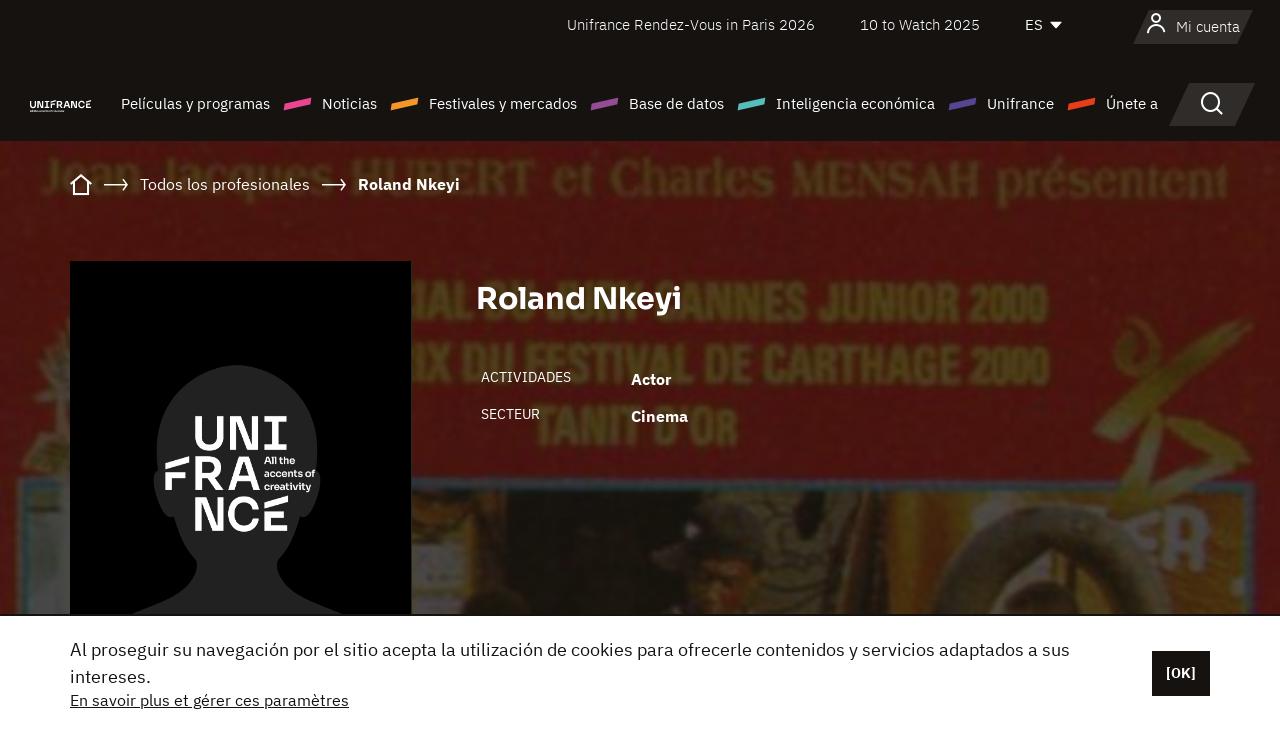

--- FILE ---
content_type: text/html; charset=utf-8
request_url: https://www.google.com/recaptcha/api2/anchor?ar=1&k=6LcJfHopAAAAAJA2ysQXhcpcbIYJi36tX6uIGLaU&co=aHR0cHM6Ly9lcy51bmlmcmFuY2Uub3JnOjQ0Mw..&hl=en&v=PoyoqOPhxBO7pBk68S4YbpHZ&size=normal&anchor-ms=20000&execute-ms=30000&cb=k9crcoet6uuj
body_size: 49361
content:
<!DOCTYPE HTML><html dir="ltr" lang="en"><head><meta http-equiv="Content-Type" content="text/html; charset=UTF-8">
<meta http-equiv="X-UA-Compatible" content="IE=edge">
<title>reCAPTCHA</title>
<style type="text/css">
/* cyrillic-ext */
@font-face {
  font-family: 'Roboto';
  font-style: normal;
  font-weight: 400;
  font-stretch: 100%;
  src: url(//fonts.gstatic.com/s/roboto/v48/KFO7CnqEu92Fr1ME7kSn66aGLdTylUAMa3GUBHMdazTgWw.woff2) format('woff2');
  unicode-range: U+0460-052F, U+1C80-1C8A, U+20B4, U+2DE0-2DFF, U+A640-A69F, U+FE2E-FE2F;
}
/* cyrillic */
@font-face {
  font-family: 'Roboto';
  font-style: normal;
  font-weight: 400;
  font-stretch: 100%;
  src: url(//fonts.gstatic.com/s/roboto/v48/KFO7CnqEu92Fr1ME7kSn66aGLdTylUAMa3iUBHMdazTgWw.woff2) format('woff2');
  unicode-range: U+0301, U+0400-045F, U+0490-0491, U+04B0-04B1, U+2116;
}
/* greek-ext */
@font-face {
  font-family: 'Roboto';
  font-style: normal;
  font-weight: 400;
  font-stretch: 100%;
  src: url(//fonts.gstatic.com/s/roboto/v48/KFO7CnqEu92Fr1ME7kSn66aGLdTylUAMa3CUBHMdazTgWw.woff2) format('woff2');
  unicode-range: U+1F00-1FFF;
}
/* greek */
@font-face {
  font-family: 'Roboto';
  font-style: normal;
  font-weight: 400;
  font-stretch: 100%;
  src: url(//fonts.gstatic.com/s/roboto/v48/KFO7CnqEu92Fr1ME7kSn66aGLdTylUAMa3-UBHMdazTgWw.woff2) format('woff2');
  unicode-range: U+0370-0377, U+037A-037F, U+0384-038A, U+038C, U+038E-03A1, U+03A3-03FF;
}
/* math */
@font-face {
  font-family: 'Roboto';
  font-style: normal;
  font-weight: 400;
  font-stretch: 100%;
  src: url(//fonts.gstatic.com/s/roboto/v48/KFO7CnqEu92Fr1ME7kSn66aGLdTylUAMawCUBHMdazTgWw.woff2) format('woff2');
  unicode-range: U+0302-0303, U+0305, U+0307-0308, U+0310, U+0312, U+0315, U+031A, U+0326-0327, U+032C, U+032F-0330, U+0332-0333, U+0338, U+033A, U+0346, U+034D, U+0391-03A1, U+03A3-03A9, U+03B1-03C9, U+03D1, U+03D5-03D6, U+03F0-03F1, U+03F4-03F5, U+2016-2017, U+2034-2038, U+203C, U+2040, U+2043, U+2047, U+2050, U+2057, U+205F, U+2070-2071, U+2074-208E, U+2090-209C, U+20D0-20DC, U+20E1, U+20E5-20EF, U+2100-2112, U+2114-2115, U+2117-2121, U+2123-214F, U+2190, U+2192, U+2194-21AE, U+21B0-21E5, U+21F1-21F2, U+21F4-2211, U+2213-2214, U+2216-22FF, U+2308-230B, U+2310, U+2319, U+231C-2321, U+2336-237A, U+237C, U+2395, U+239B-23B7, U+23D0, U+23DC-23E1, U+2474-2475, U+25AF, U+25B3, U+25B7, U+25BD, U+25C1, U+25CA, U+25CC, U+25FB, U+266D-266F, U+27C0-27FF, U+2900-2AFF, U+2B0E-2B11, U+2B30-2B4C, U+2BFE, U+3030, U+FF5B, U+FF5D, U+1D400-1D7FF, U+1EE00-1EEFF;
}
/* symbols */
@font-face {
  font-family: 'Roboto';
  font-style: normal;
  font-weight: 400;
  font-stretch: 100%;
  src: url(//fonts.gstatic.com/s/roboto/v48/KFO7CnqEu92Fr1ME7kSn66aGLdTylUAMaxKUBHMdazTgWw.woff2) format('woff2');
  unicode-range: U+0001-000C, U+000E-001F, U+007F-009F, U+20DD-20E0, U+20E2-20E4, U+2150-218F, U+2190, U+2192, U+2194-2199, U+21AF, U+21E6-21F0, U+21F3, U+2218-2219, U+2299, U+22C4-22C6, U+2300-243F, U+2440-244A, U+2460-24FF, U+25A0-27BF, U+2800-28FF, U+2921-2922, U+2981, U+29BF, U+29EB, U+2B00-2BFF, U+4DC0-4DFF, U+FFF9-FFFB, U+10140-1018E, U+10190-1019C, U+101A0, U+101D0-101FD, U+102E0-102FB, U+10E60-10E7E, U+1D2C0-1D2D3, U+1D2E0-1D37F, U+1F000-1F0FF, U+1F100-1F1AD, U+1F1E6-1F1FF, U+1F30D-1F30F, U+1F315, U+1F31C, U+1F31E, U+1F320-1F32C, U+1F336, U+1F378, U+1F37D, U+1F382, U+1F393-1F39F, U+1F3A7-1F3A8, U+1F3AC-1F3AF, U+1F3C2, U+1F3C4-1F3C6, U+1F3CA-1F3CE, U+1F3D4-1F3E0, U+1F3ED, U+1F3F1-1F3F3, U+1F3F5-1F3F7, U+1F408, U+1F415, U+1F41F, U+1F426, U+1F43F, U+1F441-1F442, U+1F444, U+1F446-1F449, U+1F44C-1F44E, U+1F453, U+1F46A, U+1F47D, U+1F4A3, U+1F4B0, U+1F4B3, U+1F4B9, U+1F4BB, U+1F4BF, U+1F4C8-1F4CB, U+1F4D6, U+1F4DA, U+1F4DF, U+1F4E3-1F4E6, U+1F4EA-1F4ED, U+1F4F7, U+1F4F9-1F4FB, U+1F4FD-1F4FE, U+1F503, U+1F507-1F50B, U+1F50D, U+1F512-1F513, U+1F53E-1F54A, U+1F54F-1F5FA, U+1F610, U+1F650-1F67F, U+1F687, U+1F68D, U+1F691, U+1F694, U+1F698, U+1F6AD, U+1F6B2, U+1F6B9-1F6BA, U+1F6BC, U+1F6C6-1F6CF, U+1F6D3-1F6D7, U+1F6E0-1F6EA, U+1F6F0-1F6F3, U+1F6F7-1F6FC, U+1F700-1F7FF, U+1F800-1F80B, U+1F810-1F847, U+1F850-1F859, U+1F860-1F887, U+1F890-1F8AD, U+1F8B0-1F8BB, U+1F8C0-1F8C1, U+1F900-1F90B, U+1F93B, U+1F946, U+1F984, U+1F996, U+1F9E9, U+1FA00-1FA6F, U+1FA70-1FA7C, U+1FA80-1FA89, U+1FA8F-1FAC6, U+1FACE-1FADC, U+1FADF-1FAE9, U+1FAF0-1FAF8, U+1FB00-1FBFF;
}
/* vietnamese */
@font-face {
  font-family: 'Roboto';
  font-style: normal;
  font-weight: 400;
  font-stretch: 100%;
  src: url(//fonts.gstatic.com/s/roboto/v48/KFO7CnqEu92Fr1ME7kSn66aGLdTylUAMa3OUBHMdazTgWw.woff2) format('woff2');
  unicode-range: U+0102-0103, U+0110-0111, U+0128-0129, U+0168-0169, U+01A0-01A1, U+01AF-01B0, U+0300-0301, U+0303-0304, U+0308-0309, U+0323, U+0329, U+1EA0-1EF9, U+20AB;
}
/* latin-ext */
@font-face {
  font-family: 'Roboto';
  font-style: normal;
  font-weight: 400;
  font-stretch: 100%;
  src: url(//fonts.gstatic.com/s/roboto/v48/KFO7CnqEu92Fr1ME7kSn66aGLdTylUAMa3KUBHMdazTgWw.woff2) format('woff2');
  unicode-range: U+0100-02BA, U+02BD-02C5, U+02C7-02CC, U+02CE-02D7, U+02DD-02FF, U+0304, U+0308, U+0329, U+1D00-1DBF, U+1E00-1E9F, U+1EF2-1EFF, U+2020, U+20A0-20AB, U+20AD-20C0, U+2113, U+2C60-2C7F, U+A720-A7FF;
}
/* latin */
@font-face {
  font-family: 'Roboto';
  font-style: normal;
  font-weight: 400;
  font-stretch: 100%;
  src: url(//fonts.gstatic.com/s/roboto/v48/KFO7CnqEu92Fr1ME7kSn66aGLdTylUAMa3yUBHMdazQ.woff2) format('woff2');
  unicode-range: U+0000-00FF, U+0131, U+0152-0153, U+02BB-02BC, U+02C6, U+02DA, U+02DC, U+0304, U+0308, U+0329, U+2000-206F, U+20AC, U+2122, U+2191, U+2193, U+2212, U+2215, U+FEFF, U+FFFD;
}
/* cyrillic-ext */
@font-face {
  font-family: 'Roboto';
  font-style: normal;
  font-weight: 500;
  font-stretch: 100%;
  src: url(//fonts.gstatic.com/s/roboto/v48/KFO7CnqEu92Fr1ME7kSn66aGLdTylUAMa3GUBHMdazTgWw.woff2) format('woff2');
  unicode-range: U+0460-052F, U+1C80-1C8A, U+20B4, U+2DE0-2DFF, U+A640-A69F, U+FE2E-FE2F;
}
/* cyrillic */
@font-face {
  font-family: 'Roboto';
  font-style: normal;
  font-weight: 500;
  font-stretch: 100%;
  src: url(//fonts.gstatic.com/s/roboto/v48/KFO7CnqEu92Fr1ME7kSn66aGLdTylUAMa3iUBHMdazTgWw.woff2) format('woff2');
  unicode-range: U+0301, U+0400-045F, U+0490-0491, U+04B0-04B1, U+2116;
}
/* greek-ext */
@font-face {
  font-family: 'Roboto';
  font-style: normal;
  font-weight: 500;
  font-stretch: 100%;
  src: url(//fonts.gstatic.com/s/roboto/v48/KFO7CnqEu92Fr1ME7kSn66aGLdTylUAMa3CUBHMdazTgWw.woff2) format('woff2');
  unicode-range: U+1F00-1FFF;
}
/* greek */
@font-face {
  font-family: 'Roboto';
  font-style: normal;
  font-weight: 500;
  font-stretch: 100%;
  src: url(//fonts.gstatic.com/s/roboto/v48/KFO7CnqEu92Fr1ME7kSn66aGLdTylUAMa3-UBHMdazTgWw.woff2) format('woff2');
  unicode-range: U+0370-0377, U+037A-037F, U+0384-038A, U+038C, U+038E-03A1, U+03A3-03FF;
}
/* math */
@font-face {
  font-family: 'Roboto';
  font-style: normal;
  font-weight: 500;
  font-stretch: 100%;
  src: url(//fonts.gstatic.com/s/roboto/v48/KFO7CnqEu92Fr1ME7kSn66aGLdTylUAMawCUBHMdazTgWw.woff2) format('woff2');
  unicode-range: U+0302-0303, U+0305, U+0307-0308, U+0310, U+0312, U+0315, U+031A, U+0326-0327, U+032C, U+032F-0330, U+0332-0333, U+0338, U+033A, U+0346, U+034D, U+0391-03A1, U+03A3-03A9, U+03B1-03C9, U+03D1, U+03D5-03D6, U+03F0-03F1, U+03F4-03F5, U+2016-2017, U+2034-2038, U+203C, U+2040, U+2043, U+2047, U+2050, U+2057, U+205F, U+2070-2071, U+2074-208E, U+2090-209C, U+20D0-20DC, U+20E1, U+20E5-20EF, U+2100-2112, U+2114-2115, U+2117-2121, U+2123-214F, U+2190, U+2192, U+2194-21AE, U+21B0-21E5, U+21F1-21F2, U+21F4-2211, U+2213-2214, U+2216-22FF, U+2308-230B, U+2310, U+2319, U+231C-2321, U+2336-237A, U+237C, U+2395, U+239B-23B7, U+23D0, U+23DC-23E1, U+2474-2475, U+25AF, U+25B3, U+25B7, U+25BD, U+25C1, U+25CA, U+25CC, U+25FB, U+266D-266F, U+27C0-27FF, U+2900-2AFF, U+2B0E-2B11, U+2B30-2B4C, U+2BFE, U+3030, U+FF5B, U+FF5D, U+1D400-1D7FF, U+1EE00-1EEFF;
}
/* symbols */
@font-face {
  font-family: 'Roboto';
  font-style: normal;
  font-weight: 500;
  font-stretch: 100%;
  src: url(//fonts.gstatic.com/s/roboto/v48/KFO7CnqEu92Fr1ME7kSn66aGLdTylUAMaxKUBHMdazTgWw.woff2) format('woff2');
  unicode-range: U+0001-000C, U+000E-001F, U+007F-009F, U+20DD-20E0, U+20E2-20E4, U+2150-218F, U+2190, U+2192, U+2194-2199, U+21AF, U+21E6-21F0, U+21F3, U+2218-2219, U+2299, U+22C4-22C6, U+2300-243F, U+2440-244A, U+2460-24FF, U+25A0-27BF, U+2800-28FF, U+2921-2922, U+2981, U+29BF, U+29EB, U+2B00-2BFF, U+4DC0-4DFF, U+FFF9-FFFB, U+10140-1018E, U+10190-1019C, U+101A0, U+101D0-101FD, U+102E0-102FB, U+10E60-10E7E, U+1D2C0-1D2D3, U+1D2E0-1D37F, U+1F000-1F0FF, U+1F100-1F1AD, U+1F1E6-1F1FF, U+1F30D-1F30F, U+1F315, U+1F31C, U+1F31E, U+1F320-1F32C, U+1F336, U+1F378, U+1F37D, U+1F382, U+1F393-1F39F, U+1F3A7-1F3A8, U+1F3AC-1F3AF, U+1F3C2, U+1F3C4-1F3C6, U+1F3CA-1F3CE, U+1F3D4-1F3E0, U+1F3ED, U+1F3F1-1F3F3, U+1F3F5-1F3F7, U+1F408, U+1F415, U+1F41F, U+1F426, U+1F43F, U+1F441-1F442, U+1F444, U+1F446-1F449, U+1F44C-1F44E, U+1F453, U+1F46A, U+1F47D, U+1F4A3, U+1F4B0, U+1F4B3, U+1F4B9, U+1F4BB, U+1F4BF, U+1F4C8-1F4CB, U+1F4D6, U+1F4DA, U+1F4DF, U+1F4E3-1F4E6, U+1F4EA-1F4ED, U+1F4F7, U+1F4F9-1F4FB, U+1F4FD-1F4FE, U+1F503, U+1F507-1F50B, U+1F50D, U+1F512-1F513, U+1F53E-1F54A, U+1F54F-1F5FA, U+1F610, U+1F650-1F67F, U+1F687, U+1F68D, U+1F691, U+1F694, U+1F698, U+1F6AD, U+1F6B2, U+1F6B9-1F6BA, U+1F6BC, U+1F6C6-1F6CF, U+1F6D3-1F6D7, U+1F6E0-1F6EA, U+1F6F0-1F6F3, U+1F6F7-1F6FC, U+1F700-1F7FF, U+1F800-1F80B, U+1F810-1F847, U+1F850-1F859, U+1F860-1F887, U+1F890-1F8AD, U+1F8B0-1F8BB, U+1F8C0-1F8C1, U+1F900-1F90B, U+1F93B, U+1F946, U+1F984, U+1F996, U+1F9E9, U+1FA00-1FA6F, U+1FA70-1FA7C, U+1FA80-1FA89, U+1FA8F-1FAC6, U+1FACE-1FADC, U+1FADF-1FAE9, U+1FAF0-1FAF8, U+1FB00-1FBFF;
}
/* vietnamese */
@font-face {
  font-family: 'Roboto';
  font-style: normal;
  font-weight: 500;
  font-stretch: 100%;
  src: url(//fonts.gstatic.com/s/roboto/v48/KFO7CnqEu92Fr1ME7kSn66aGLdTylUAMa3OUBHMdazTgWw.woff2) format('woff2');
  unicode-range: U+0102-0103, U+0110-0111, U+0128-0129, U+0168-0169, U+01A0-01A1, U+01AF-01B0, U+0300-0301, U+0303-0304, U+0308-0309, U+0323, U+0329, U+1EA0-1EF9, U+20AB;
}
/* latin-ext */
@font-face {
  font-family: 'Roboto';
  font-style: normal;
  font-weight: 500;
  font-stretch: 100%;
  src: url(//fonts.gstatic.com/s/roboto/v48/KFO7CnqEu92Fr1ME7kSn66aGLdTylUAMa3KUBHMdazTgWw.woff2) format('woff2');
  unicode-range: U+0100-02BA, U+02BD-02C5, U+02C7-02CC, U+02CE-02D7, U+02DD-02FF, U+0304, U+0308, U+0329, U+1D00-1DBF, U+1E00-1E9F, U+1EF2-1EFF, U+2020, U+20A0-20AB, U+20AD-20C0, U+2113, U+2C60-2C7F, U+A720-A7FF;
}
/* latin */
@font-face {
  font-family: 'Roboto';
  font-style: normal;
  font-weight: 500;
  font-stretch: 100%;
  src: url(//fonts.gstatic.com/s/roboto/v48/KFO7CnqEu92Fr1ME7kSn66aGLdTylUAMa3yUBHMdazQ.woff2) format('woff2');
  unicode-range: U+0000-00FF, U+0131, U+0152-0153, U+02BB-02BC, U+02C6, U+02DA, U+02DC, U+0304, U+0308, U+0329, U+2000-206F, U+20AC, U+2122, U+2191, U+2193, U+2212, U+2215, U+FEFF, U+FFFD;
}
/* cyrillic-ext */
@font-face {
  font-family: 'Roboto';
  font-style: normal;
  font-weight: 900;
  font-stretch: 100%;
  src: url(//fonts.gstatic.com/s/roboto/v48/KFO7CnqEu92Fr1ME7kSn66aGLdTylUAMa3GUBHMdazTgWw.woff2) format('woff2');
  unicode-range: U+0460-052F, U+1C80-1C8A, U+20B4, U+2DE0-2DFF, U+A640-A69F, U+FE2E-FE2F;
}
/* cyrillic */
@font-face {
  font-family: 'Roboto';
  font-style: normal;
  font-weight: 900;
  font-stretch: 100%;
  src: url(//fonts.gstatic.com/s/roboto/v48/KFO7CnqEu92Fr1ME7kSn66aGLdTylUAMa3iUBHMdazTgWw.woff2) format('woff2');
  unicode-range: U+0301, U+0400-045F, U+0490-0491, U+04B0-04B1, U+2116;
}
/* greek-ext */
@font-face {
  font-family: 'Roboto';
  font-style: normal;
  font-weight: 900;
  font-stretch: 100%;
  src: url(//fonts.gstatic.com/s/roboto/v48/KFO7CnqEu92Fr1ME7kSn66aGLdTylUAMa3CUBHMdazTgWw.woff2) format('woff2');
  unicode-range: U+1F00-1FFF;
}
/* greek */
@font-face {
  font-family: 'Roboto';
  font-style: normal;
  font-weight: 900;
  font-stretch: 100%;
  src: url(//fonts.gstatic.com/s/roboto/v48/KFO7CnqEu92Fr1ME7kSn66aGLdTylUAMa3-UBHMdazTgWw.woff2) format('woff2');
  unicode-range: U+0370-0377, U+037A-037F, U+0384-038A, U+038C, U+038E-03A1, U+03A3-03FF;
}
/* math */
@font-face {
  font-family: 'Roboto';
  font-style: normal;
  font-weight: 900;
  font-stretch: 100%;
  src: url(//fonts.gstatic.com/s/roboto/v48/KFO7CnqEu92Fr1ME7kSn66aGLdTylUAMawCUBHMdazTgWw.woff2) format('woff2');
  unicode-range: U+0302-0303, U+0305, U+0307-0308, U+0310, U+0312, U+0315, U+031A, U+0326-0327, U+032C, U+032F-0330, U+0332-0333, U+0338, U+033A, U+0346, U+034D, U+0391-03A1, U+03A3-03A9, U+03B1-03C9, U+03D1, U+03D5-03D6, U+03F0-03F1, U+03F4-03F5, U+2016-2017, U+2034-2038, U+203C, U+2040, U+2043, U+2047, U+2050, U+2057, U+205F, U+2070-2071, U+2074-208E, U+2090-209C, U+20D0-20DC, U+20E1, U+20E5-20EF, U+2100-2112, U+2114-2115, U+2117-2121, U+2123-214F, U+2190, U+2192, U+2194-21AE, U+21B0-21E5, U+21F1-21F2, U+21F4-2211, U+2213-2214, U+2216-22FF, U+2308-230B, U+2310, U+2319, U+231C-2321, U+2336-237A, U+237C, U+2395, U+239B-23B7, U+23D0, U+23DC-23E1, U+2474-2475, U+25AF, U+25B3, U+25B7, U+25BD, U+25C1, U+25CA, U+25CC, U+25FB, U+266D-266F, U+27C0-27FF, U+2900-2AFF, U+2B0E-2B11, U+2B30-2B4C, U+2BFE, U+3030, U+FF5B, U+FF5D, U+1D400-1D7FF, U+1EE00-1EEFF;
}
/* symbols */
@font-face {
  font-family: 'Roboto';
  font-style: normal;
  font-weight: 900;
  font-stretch: 100%;
  src: url(//fonts.gstatic.com/s/roboto/v48/KFO7CnqEu92Fr1ME7kSn66aGLdTylUAMaxKUBHMdazTgWw.woff2) format('woff2');
  unicode-range: U+0001-000C, U+000E-001F, U+007F-009F, U+20DD-20E0, U+20E2-20E4, U+2150-218F, U+2190, U+2192, U+2194-2199, U+21AF, U+21E6-21F0, U+21F3, U+2218-2219, U+2299, U+22C4-22C6, U+2300-243F, U+2440-244A, U+2460-24FF, U+25A0-27BF, U+2800-28FF, U+2921-2922, U+2981, U+29BF, U+29EB, U+2B00-2BFF, U+4DC0-4DFF, U+FFF9-FFFB, U+10140-1018E, U+10190-1019C, U+101A0, U+101D0-101FD, U+102E0-102FB, U+10E60-10E7E, U+1D2C0-1D2D3, U+1D2E0-1D37F, U+1F000-1F0FF, U+1F100-1F1AD, U+1F1E6-1F1FF, U+1F30D-1F30F, U+1F315, U+1F31C, U+1F31E, U+1F320-1F32C, U+1F336, U+1F378, U+1F37D, U+1F382, U+1F393-1F39F, U+1F3A7-1F3A8, U+1F3AC-1F3AF, U+1F3C2, U+1F3C4-1F3C6, U+1F3CA-1F3CE, U+1F3D4-1F3E0, U+1F3ED, U+1F3F1-1F3F3, U+1F3F5-1F3F7, U+1F408, U+1F415, U+1F41F, U+1F426, U+1F43F, U+1F441-1F442, U+1F444, U+1F446-1F449, U+1F44C-1F44E, U+1F453, U+1F46A, U+1F47D, U+1F4A3, U+1F4B0, U+1F4B3, U+1F4B9, U+1F4BB, U+1F4BF, U+1F4C8-1F4CB, U+1F4D6, U+1F4DA, U+1F4DF, U+1F4E3-1F4E6, U+1F4EA-1F4ED, U+1F4F7, U+1F4F9-1F4FB, U+1F4FD-1F4FE, U+1F503, U+1F507-1F50B, U+1F50D, U+1F512-1F513, U+1F53E-1F54A, U+1F54F-1F5FA, U+1F610, U+1F650-1F67F, U+1F687, U+1F68D, U+1F691, U+1F694, U+1F698, U+1F6AD, U+1F6B2, U+1F6B9-1F6BA, U+1F6BC, U+1F6C6-1F6CF, U+1F6D3-1F6D7, U+1F6E0-1F6EA, U+1F6F0-1F6F3, U+1F6F7-1F6FC, U+1F700-1F7FF, U+1F800-1F80B, U+1F810-1F847, U+1F850-1F859, U+1F860-1F887, U+1F890-1F8AD, U+1F8B0-1F8BB, U+1F8C0-1F8C1, U+1F900-1F90B, U+1F93B, U+1F946, U+1F984, U+1F996, U+1F9E9, U+1FA00-1FA6F, U+1FA70-1FA7C, U+1FA80-1FA89, U+1FA8F-1FAC6, U+1FACE-1FADC, U+1FADF-1FAE9, U+1FAF0-1FAF8, U+1FB00-1FBFF;
}
/* vietnamese */
@font-face {
  font-family: 'Roboto';
  font-style: normal;
  font-weight: 900;
  font-stretch: 100%;
  src: url(//fonts.gstatic.com/s/roboto/v48/KFO7CnqEu92Fr1ME7kSn66aGLdTylUAMa3OUBHMdazTgWw.woff2) format('woff2');
  unicode-range: U+0102-0103, U+0110-0111, U+0128-0129, U+0168-0169, U+01A0-01A1, U+01AF-01B0, U+0300-0301, U+0303-0304, U+0308-0309, U+0323, U+0329, U+1EA0-1EF9, U+20AB;
}
/* latin-ext */
@font-face {
  font-family: 'Roboto';
  font-style: normal;
  font-weight: 900;
  font-stretch: 100%;
  src: url(//fonts.gstatic.com/s/roboto/v48/KFO7CnqEu92Fr1ME7kSn66aGLdTylUAMa3KUBHMdazTgWw.woff2) format('woff2');
  unicode-range: U+0100-02BA, U+02BD-02C5, U+02C7-02CC, U+02CE-02D7, U+02DD-02FF, U+0304, U+0308, U+0329, U+1D00-1DBF, U+1E00-1E9F, U+1EF2-1EFF, U+2020, U+20A0-20AB, U+20AD-20C0, U+2113, U+2C60-2C7F, U+A720-A7FF;
}
/* latin */
@font-face {
  font-family: 'Roboto';
  font-style: normal;
  font-weight: 900;
  font-stretch: 100%;
  src: url(//fonts.gstatic.com/s/roboto/v48/KFO7CnqEu92Fr1ME7kSn66aGLdTylUAMa3yUBHMdazQ.woff2) format('woff2');
  unicode-range: U+0000-00FF, U+0131, U+0152-0153, U+02BB-02BC, U+02C6, U+02DA, U+02DC, U+0304, U+0308, U+0329, U+2000-206F, U+20AC, U+2122, U+2191, U+2193, U+2212, U+2215, U+FEFF, U+FFFD;
}

</style>
<link rel="stylesheet" type="text/css" href="https://www.gstatic.com/recaptcha/releases/PoyoqOPhxBO7pBk68S4YbpHZ/styles__ltr.css">
<script nonce="vwE0xaupN8P4G7uI6x6XUQ" type="text/javascript">window['__recaptcha_api'] = 'https://www.google.com/recaptcha/api2/';</script>
<script type="text/javascript" src="https://www.gstatic.com/recaptcha/releases/PoyoqOPhxBO7pBk68S4YbpHZ/recaptcha__en.js" nonce="vwE0xaupN8P4G7uI6x6XUQ">
      
    </script></head>
<body><div id="rc-anchor-alert" class="rc-anchor-alert"></div>
<input type="hidden" id="recaptcha-token" value="[base64]">
<script type="text/javascript" nonce="vwE0xaupN8P4G7uI6x6XUQ">
      recaptcha.anchor.Main.init("[\x22ainput\x22,[\x22bgdata\x22,\x22\x22,\[base64]/[base64]/bmV3IFpbdF0obVswXSk6Sz09Mj9uZXcgWlt0XShtWzBdLG1bMV0pOks9PTM/bmV3IFpbdF0obVswXSxtWzFdLG1bMl0pOks9PTQ/[base64]/[base64]/[base64]/[base64]/[base64]/[base64]/[base64]/[base64]/[base64]/[base64]/[base64]/[base64]/[base64]/[base64]\\u003d\\u003d\x22,\[base64]\\u003d\\u003d\x22,\[base64]/DqsONw4vDo2jDjsOzwqTCmcODB8KxEsKrYcKmwofDiMOZOcKjw6nCi8OtwoQ6Sj/DgGbDsGdVw4BnKMOLwr50DcOow7cnZcKzBsOowr0sw7poZAnCisK6dSTDqA7CsB7ClcK4CcOgwq4awpLDhwxEBSs1w4F6wqs+ZMKNblfDoz9yZWPDg8KnwppuY8KgdsK3wqQrUMO0w7hSC3I5wqbDicKMCk3DhsOOwqbDgMKoXw1/w7ZvMSdsDTzDljFjYV1EwqLDi3IjeGpSV8OVwpzDi8KZwqjDmHpjGC3CpMKMKsK9G8OZw5vChDkIw7U/XkPDjWQEwpPCiBgIw77DnR/[base64]/DnidcwobCvMOMHsKhwp4dwqbDujPDqcOCODthPMKbwoUYQm0Bw4A9AVIQIMOaGcOlw6PDt8O1BCotIzkHHsKOw41xwoR6OgvCgRAkw77DnXAEw6wzw7DClnMwZ3XCosObwptvGcONwrXDrF7Di8O/wp/[base64]/ClsOkYcKpM1d4wrpUwpdUF8K8Z8Osw73DrMKsw6/DuhBmRMKPH2nCo2dgJz0xwr5MeUIjf8K3NUFpQUJ+ZG5AeQYIBMODKj1twpvDiGzDhsKSw50gwqXDsjfDt39JZsKKw5DChnQiOcKIBl/DisOEwqk1w7rCsmsUwovCn8OUw73DvsOxJsKBwrDDu2VhJ8O0wqNcw4suwopbJ3EiE2ALHsK1wp/DhsK8T8ObwoPDvXJvw5XCp3BEwp54w74cw4V7asOtPMOGwqMXNMKcw70Waw9twpQeIHMaw503GcOMwo/CmDjDo8KAwqnCpR7Csj7Cp8OFesOLRcKjwoUnwo5REsKJwrcCS8Ktwroew43DtTfDumRsMxTDpCwaGcKBwqbDt8K5XUXDsQlKwoxgw6E0wpvCojgITWjDvsOMwpcbwrXDv8Krw6lXTVdBwq/DucOtwrXDh8KbwqEIa8K0w5fDvcKPFsOiNcOiUAJNAcOkw43DiiEmwqfDtlQ2wpBMw4zDlmR+ccK/WcOJRcOUOcONw7UCVMKBADLCrMO3KMKywoo3NEbCi8KZw6nDrnrDnEwNKX12OSwdwpnCux3CqhrDl8KgN0jDoRfDs2zChwzClMKzwrEQw7IYckE2wq7Clk0Qw4vDqsOEwqDDrV0pw5jDmnEgWldfw71PRMKrwrLCnVrDm1jDlMOew6gYwqJfVcO/w4PChxM3w657D0YEwr1gDBIScUcywrdMU8KCOsOdG2klUMKodB7Cvn/Cg3bDqsOswqPCs8Kcw7lowqQAMsO9VcOuQDJ8wqcPw7hBMTjDlMOJFAVVwrLDm0/CogjCpGfCiDrDksOrw6NCwoJ9w7JLbDHCl0rDrB/DgcOhdQ4yc8OZf2kQXWnDh0gIFRbCjnZpE8OQwqg3PBY8YBTDhMK7MkZYwqDDgzXDtsKdw5ooImzDpMO9P17DmzY0RcKydEAMwp3DmFHDrMKaw5x0w4s3G8OLWFLCncKwwo1FT33DqMKsUCXDocK+fMOvwqnCrhkDwo/CiHttw4cELMOHFmXCmkjDljXCocKgJcO6wosKbcOnJcOBLcO4J8KuUXLChBdnB8KZM8KufB8IwqfDjcOOwq0mL8OHblHDlMOZw4PCrXQOXsOdwoJ/wqMTw4fClmMzMMK5woF/[base64]/wrQ4Y8OjNgZFU8OUwql+VXTCpE7Du03CrinCqWdAwqQow73DmzvCpB0JwqNYw4vCuTPDmcOHUFPCrA7CkMOVwpDDp8KXVUfDqMK8w78Fwr3DucKpw7vDgxZqbh8sw5tww6EASS/[base64]/RynCs8OaKGVqfiUowqkxKAMdXcO+Xg5OH0gyHx58M8OIM8OwB8OcMcKuwqcMGcOQO8OyckfCkMOABgjCgm/DjMOWKcOIUGBNE8Kodj7Cq8OHasObw4d0YsOoU0bCuCEWR8KFwrvDlVPDnMO+Gy4CJj/[base64]/Cj3vDl2prw5Bawo/DjcOlwrllXMK6DMKDGsO9w4AxwqbCuTwMPsKOIMO/w47Dg8K1w5LDlcKge8O2w6nCmMOHw4nCtMKbw4oDwoVcZjkrG8KIwobDpsO9N2ZhOlE2w4IDGhvCl8OzZsODw5HCjsOHwrrDusO4McKUMhLCocOSRMOnG37Ct8OJwqYkwpHDpsOqwrXDijrCqy/DiMOKTH3DkQfDmQxZw4vCpMODw5oawojCl8KDGcK3wpnClcKlwpEpb8Kxw5zCmgHDhELCrDzDlD3Co8OnccKCw5nDhMONw7jCncOGw5vDqzTCvsO0BcKLaCbCksK2N8K8w4BZGkVMVMOnVcKrL1EfLB7DmcKmwonDvsOywosYwpwnBDPChSXDon/[base64]/OS4bRyfDg8K9LSDCsMKZw7TDpEIew5XDlE3Dj8KKwqrCslHCrnMQM0YPwonDmRzCgEtGCsObwrk/RDXDkypWTsORw6LCj3hzwoHDrsOMazbCu1TDhcKwVMOYWWvDosOtPT5dX2NZL0xhwrHDsynDmRIAw4fClgDDnF5CAsOBw7vDgkfDjycGw7XDhsOVAQPCvsKobcOTfg02fR3DmCJ+woA5wr7DgSPDsTMpwrzCrcK/acKad8KDwqzDjsKhw4k0AsOrBsKqOG7Cg1bDiF4aBDTCqMO6woMkaFd8w7/DmVQSYjrCuHsHEcKbVVZGw7/Chy3Cn2Uow7F+wpd7NQjDvsKbKFlWCRZ6w57DlBltwrvCicKlRSfCicKAw73DvWjDjG/CvcKhwpbCucKWw6M4YsKqwpTCpk7Cg0nDtXnCs348wrJBw5zDn0vDiBIgCMKsSsKawppiw6VGOh/CrzZkwo54A8K4EAZAw4EBwoxNwqlPw5HDgsOSw6PDl8KKwqgIw49qw6zDq8KIWjDClMOwLcOlwpdQUcKedgYuw5h8w7fCicOjDS16wrIFw4vCm2lgwqNRAgNhJMKvJC3CnMKnwoLDj37CiRtrAXhYPsKdRcOVwrrDogVHal/CsMO+E8O1Rh5rCydSw7LCkWkeH25bw7nDqcODwodjwp7DuFwwfwRLw5XDnilcwpHDl8ONw44kw5AzCFzChcOSeMOiw6V/e8Kww7oLSgHDu8O/R8OPf8O2RS/ClUDCgCTDizjDpsKaNcOhCMOhCgLCpmHDnFfDv8KEwq7ChsKlw5ImTcObw65PGwHDjnPDhVXCqgfCtjs4WAbCk8O2wpXCvsKIwpfCh0tMZErCqkx7U8Kew7jCisKuwofCpAzDkQkZCEoPIXhlXQnDi0/CisKfwqHCscKnFMO2wozDu8O/IDnCjU7DtyHCjsOONMOyw5fDl8K8w67Cv8KdXBZlwpx6wqPDuEZ/wrLCm8OUw4o4w7hBwqTCnMKYdQXDuk3Do8O7wrwow4k0PsKEw5fCs0HDssOGw5zDj8OiPDTCrsOSw5rDsgzCgMKgfFLCk245w4XCi8OdwrsGQcOZw4zCljsZw5dBwqDCgcOFVMKZPSDCp8KNflTCqCQwwoLCq0cmwqxjw607ZVbDolNPw7NywqgIwotmwrp/wox4LWjCjFbCqcKyw73Cs8Kfw6wkw5xDwoBKwoLDv8OlHTIdw4cXwq44w7nChDvDnMOLecOYNGbCnyhpVMODWHJ7VcKywrTDpQfCliofw5Zvw63Dr8Kzwok0ZsK8w65Sw5NYNgYow49wZl4Fw7PDtCHDpcOELMO1NsOTJU0fcQA2wo/CvcOLwpQ/[base64]/CuMOYw7HCn8KAHkAfK8OBQMKTw4rDkcOjYcKDGsKUwo5gFMOySsO1Z8OTIsOsGMO+worCni5ywpdTWMKcVSouE8KYwpjDpCTCqyNIwqvCh0bCusOgwofDsijDq8O6wobDhsOrVcO/I3HCq8KTD8OuGRhpB15wUFjCin4dwqDCnGTDrnbCgsONC8OybEY8dELDjcKJwo0nDifCm8KkwqbDgsKgw4wuMsKsw4JlQ8K8asOTWMO6wr/DssKwKVbCsz5SFQdHw4Q5Y8OWSwNUa8OFwpnCqMO8wqFhGsOpw4PDrjsCw4bDocO/w7jCusKxwq8owqHDig/DhU7CnsKuwrPDo8ODwo/CrMKKw5LCr8KfGFNQJcOSw7R4wrJ5Qi3Cim/Cn8OAwpbDmcOROcKdwpjCocOeBUoJYA8mWsKeTcOEwoXCnWPCi0ESwpPCjcKfw7/[base64]/Dg8KfPcOvP8O0w6YpwrcdVmY3worDi8Ocw4HCiDTDhsK9w4V4w4PDqDTCgRovDMOKwrLDnjBQME/Cql80A8KyIcKqIsKRFk3DsU1QwrbCpcOFFVPCuWE3ecKzN8KXwrstVH3DpwZuwoTCqw93wqHDpDkfdsKfRMOlEGLCrsKowqfDrgHDhn0xHcO0w7bDt8OIIAfCoMK7J8Ouw44hSFzDkykVw4/DtywZw4xpwoh1wqHCr8KawqzCsg0mwp3DuzkqPsKUPVMwXsOXPGBtwq8Cwr0TDynDiHLDlsOlw5NgwqrDisOtw5cAw6duw51Yw7/ClcOgaMOENgtbDQzCl8KUwq0JwqXDiMOBwo8fVFtlZEUcw6ROTsO+w5IhesKBTAhAwqDCkMOAw4fDrG0lwr1Jwr7CtB7DuGZHd8Kiw6DDm8OfwqtTPV7DvyDDpsKLwpIywqU8w7M1woY+wqVzVBXCphFBJTJMPMOJRHPDscK0L0fCpDATFnR8w4hYworCuDQEwpMWAx/Cpikrw4XDsjZkw4nDjk3DnQgAOcKtw47DkWEVwoTDkSphw4xEPsODesKkcsK/[base64]/ChkBewo5uCMOpaVXCt8KCw6fCpcKONMKtBR5+w6okwowiw4NEwp4cEsKfCQciNjF1bcO1FlvCisKLw6tCw6fCqg1nwpkNwqQMw4N4fUR6F0kaBMOoRi3Cv1rDq8ObBSp/[base64]/CgsOxMyZ0wr3Cl8OOMQFNw7jDnMOAwpPDtsOwS8K4SVR6w44nwo8Dwq/[base64]/ClQvDgVTDlsO2fMKRw6M4wpXDohgVwrM1wrfCqHo5w5vDrF3CrsOywozDhsKKA8K4cUt2w6bDgTp5EMKSwrVUwrFHw7FjMhM0Z8K7w6QIES5jw58Ww47DnnguRsK1SwNSZ3rDnnzCvzt/wqgiw7vDkMOGfMKNeG9PRMO5PMO/[base64]/[base64]/fsKxw6bCugvCs8KSZMOxP8Owwo5XwqtyHDolwoDCg3rCgsO/MMOPw4tlw55ZEcO6wqN+w6XCiidSKyUNW0pmw6ZXR8Kaw6JDw4zDpsOTw4oZw4XDuGXDlMKbwofDkjLDtys7w5YHDH3DsW5pw4XDiG3CqT/[base64]/W8Olwqx3RsOjQBBkQy3CmMKQDsKQw6TCrcOYaizCqnzDmSrCryB3HMOVBcOsw4/DicO9wpAdwr1oQzs9DMO3w44ZOcOSCBbDnsKDLRHCiQ1Bf3VfMEnCpcKkwog4USjCj8KKQErDihjCu8KPw4FYHcOdwrfDjMKzS8KOAx/DtcOPwq40woDDisKIw7bDjAHCl24EwpoQwoQAwpbCncK1wpXCosOccsKDbcOXwq5QwpLDiMKEwr1Uw5rCji1qFsK5O8KZbV/ClsOlIWDCpcOCw7EGw6p9w4MKL8OoQMKww7tJw6bCtUzCj8KaworCp8OzDwwswpFTA8KEKcK0XsKbN8K4Wy3DtC45woLCj8OMwpDCvBVuc8KZDhsTWsKWwrxbwqYlBgTDjFdVw6AuwpDCtsKIw6YgNcOiwpnCjcO/[base64]/DnjEww7nDhHXCr1vCqzlKH8KOwrTDrU10wovCrhFCwp7DoWLCmsKVAkc4worCgsKXw5DDnwbCqsOgHsOJYyshKxNYZsOdwr7Dv2tcZiXDnMOMwrrDhMK4IcKpw5pdcRHCj8OebQFDwrDCv8OZw4pzw6Qpw7jCnMOle0cbUcOlNcOtw5/CksKGRMKOw6U/I8KOwqbDrz9FWcKfbcOzG8OWdcKnazLCssOjQngzMR9ow6xDGhEEe8Kuw5IccxRuwpxLw73DoV/DsWVMw5hUWzTDscKQwrAxF8OGw4ovwrDCsUjCvC5dIFXCjcKoM8ODH2bDlGTDsDEKw7zCmUZGB8KDwoVATzHDhMOcwpjDlcOCw4DCnMO2ScO8PcK5d8ONZMOOwrh4NsK1aRA/[base64]/[base64]/[base64]/CocOVwoddEhnCiMO7IMO0wpHCvcKfPcKEaClLSBXDsMOvM8KrAloOwq9kw5fDiQkww4fDosOhwqwiw6YMTHRzLl9vw58wwr/Cl1cNXMKtw5jCqwEjAibCnTUOC8KeXcOcTj3Dl8Oywo8QJcKnCwN5w4cew7/[base64]/wrnDuQomwq4TUHTDvMK3w5DCiMKPAsOnPmDDt8OEDBDDuF3CucKGw54PUsKHw6PDsgnCn8KZURlbB8Ked8OpwoHDnsKJwp9Lwp/DlG8mw4LDgMOLw5x0EsOuccKScUjCv8KADsK2woMZLVsFe8OSwoBgwrckH8K0BcKOw5TCsDLCj8KWC8O6SHPDisOhYMKbJcODw49bwqzCjsOZBi8ocMO0bhEaw6h/w6pRAQ0AZsOnExxga8K0OTvDoW/CjMKqw4Q3w5DCn8KfwpnCnMKUQFwVw7BIRcKhLxfDuMK/[base64]/wqfCrFEHbcKCwr5OwrDDnMO/[base64]/DmcKhw4FRw5ZhNQwYREY0eMO2By/DqcO9IcKtw6tHUhZIwrcNDMO3QsOKb8O6w6Ruwo9MGcO3wpRJF8Kow6YJw5NDfMKvAMOEAcOXEmJSwrrCq3rCuMKfwr/DgsKec8KEU2Q8GFAqREpRwrE1Gn3Dk8OYwqUQPTFUw6owCkTCqMOww6DDpXLDlsOGTcOsPsKxwosZf8OoXzgXMlImCTbDnA/DmsOwfMKjw7PCkcKNeTTCjcK/aTLDtsKpCy8WAcK1e8OSwqPDpA/DocK+w7zCpsO7wpXDsUl8JAgTw5YQUgnDvsKCw6AOw48Xw7IbwrrDrcKmISojw717w73CpXvDtMKHM8OqKcOHwqHDhMKPXGUjwoE3fHcFLMKIw4TCkSTDvMK4wpQQfMKFCS05w7XDn2TCu2zCm2zCrsKiwrp/acO3wq7CjcKwVMOSwppHw63Dr3XDtsO+bsKXwpQqw4dLW1oLwrnCiMOCRlVBwrxVw73Cp2diw5UVDgccw5sMw6LDhcO3F0MPRSLCs8OlwppyRsO3wonDrcKpRMK8Y8OJK8K2Oy3CpsK7wo/Dn8OUKRIpRXrCuk1Lw5PClTfCtcOBEMOAU8OiSRt1KsKiwrbClMOww6pyDMOXfMKVUcO7NsKNwp5rwo4zw63Cr2IFw5/DjlNVwp3ChDN3w4PCnWBzXn5uaMKUw70UEsKmDMOFUcKBJMOQSF8pwrFDTi/[base64]/[base64]/Z0DDqTLCtMK3CCjChMOgwoFXNMORw4Uiw4I1HxUvC8KXKn/CusO4w6NNw6TCrcKCw5xMIELDnF/[base64]/Cpmcjw5zCucKbw7dRK17Dn0JFQB7DvEtnw5DDmHPCkznCuShPw5lwwq/Co0R9P1ZVQcKtPEw+acOqw4Iowrg5wpUPwrctVT7DojV3I8OPUsKOw7zCscOVw6HDr0knZcKuw7A3dcOaC0YiQ1Y7w5gFwpRwwoLDk8KsPcOBw57DncO8SyAXPVzDisOawroTw51FwpXDmz/CtcKvwop1wrrCvTzCgsODFgUbHHvDmcOFXDY3w5XCvhTCgsOgw7xoP34BwrMlCcK/XsO8w4EjwqsaG8KJw7/CvsOwGcKQwqVSKHnDs2kfRMKrIjnDpWYlwpnDlUBSw5UAJMK5fx/DuxnDpMOYanHCg1AFwplVTMKYV8K9aAgDTVLCv0fCtcK/dFDCoGvDpGBUC8Krwogfw4jCl8KhTjN8BmIMKcOFw5DDr8O5wqvDpEtBw45ubHjCtcOMCCHDmMOvwqQfF8OZwrXCkDgHRcKDNH7DmgjDisKyejF8w7dPZEXDiAEWwq/[base64]/HBfDssKuwphKR8OswqLDlsOmw5DDncOiw6rCrDHCu1fCo8K9UFjCqsOdWRbDn8OWwrzChE3DnMKDOA3CscKJT8KSwpXCkinDhwdFw5MoKmzCvsO2EsK8V8OZQ8OjesK9wpsid3jCrkDDqcKXHMKIw5jDmRbDlkkWw73Dl8O8wq7CsMKtGgDCgsO2w4FOAl/CocK2IRZAE3PDvsK7ThYMSsKUIsOYT8Kpw6XCj8OpLcO2W8Oywp4+Bw/CtMKmwpfCrcKFwoxXwpfCoGpMeMOvAyjCqMKrXyJ7wotDwrZOD8Omw7cEwqdDwq7Cj0zDjsOhWMKnwoxbwpxDw6PCrgo9w7/[base64]/BsK/w4LDrsKww5TCmSbCoF8iw7/ChxPCqnx/w5rDujpFwo3DmWFEwpzDr07Dt2nDg8K4HsOxMsKTT8Kzw60ZwrbDiUrCnMOqw74Fw6BfJwUpwotGNlFZw6Mkwr54w6p3w7rCoMOtK8Oywo/[base64]/DklULw6dKwr8/YyMVEcKxecKkwrhbw6Quw7oHeMKjwrc+w79OW8OIO8OGwrF0w7DCmMOBKVVbGjHCvMOLwo/DoMOTw6LDlcK3wrl4BFTDpsOVfcONwrLCiS9Jd8KOw4dRK2bCtsOkwonDqyfDv8KoBSrDkTzCn2lsbsOFBQPDtMO7w7EHw7nClEE4BjAYGsOVwrsmD8Kkw64eVQDCpcKsexfDrsOHw41kw5jCg8O2w5Z4eXUgw4/Cr2gCw7E1BHo5w6PCpcKow6/CscOwwr0JwoTDgBsUwr3CjsOIScOAw5BbQ8OELR7Co1zCncK8w6PCnXlfT8O2w5cEPEwyRE/Ct8Oob0nDtcKDwolOw4E/fl3Dkh4FwpnDn8KIwqzCk8KKw7hLdlAqDnsHVxjCnMO2eU5cw5bCkEfCpWQ8woEywqU4wq/DkMO1wqE1w5/CisK8wrLDigzDh3nDiB5Mwo9OAHfCpMOgwpbCqMKTw6zClMOjb8KFU8OBw5XCk23CuMKzwqFkworChiBTw7/[base64]/OcORf8ODw53Dh8OnCi/DqMODwoJnw5hbw7DClgZEe3rDl8Ocw5TCmRM1WsOCwpXCiMK6ZjTDjsK3w75XcMOdw5RUMsKvw6lpHcOsVEDDpcOpBcKaWAnDvDg7wqEFGlvDgcKKwpLDlcOswr/Dg8OQSlIbwoPDl8KPwr07FHTDgMK1c0zDnsOQUE7Dn8O8w6wLecOFfMK6wo0va1rDpMKWw43DkgPCmcOBw5TCiVbDlsKrwpsjfUNhDnIKwqXCscOLRS/DgiM2eMOJw5VOw5MRw4lfKE/Cs8KGGXrCtsK8bsOPw7DDjGpkw7nChCRHwqBIw4zDiS/Dk8KRw5ZSKsKgwrnDn8Ovw4HCnsK5woxmFzvCoX9OX8OJw6vCv8K6w5fClcKdw6rCosOGHcKbeBbCgcO2wr9ADVhEe8OqZXTDhcKGwqbCvcKpQcKbw6nCk2TDjsKRw7DDhUkjwpnCtcKLPsKNBcOQQidALMO1MBhPbDfCtE5yw7ZqIgZjKcOdw7DDmX/[base64]/ISMlcW4KUsOUw6cfw5EqwoEGwoTCjzACPl4QQ8KbBcKNeg/CmMOUUGx8woPCkcOowrHCukHChnHCiMOJwrvCv8KHw6MPworDjcO+w7HCqxlKKsKMw6zDkcKZw4YnPcObwoDCqMOawpQLNsOPJDzCgWE0wo3Ck8O/[base64]/wqYFw4bDtsK8aMKUwq/[base64]/wokgBk7CncK8c8K+AywpDMKTcjxoT8KgQ8K+FWgNc8KWw6rDmMKPNMKFNj4/[base64]/CpglrwpUqw4QUwoYfRwjCsyQLw4wQasOHWcOPYcKpw55kFMKiY8Kqw4DClcOIRMKCw5jCmhArUB7Cq3TDnDjCpcKzwqR5wp0Awp46EcKfwpZpw5llH27Cg8O/wrHCi8K+wpjDicOjwoXDmHbCr8KGw5dYw6w3wq3Dj27ClybDkjkPdMKnw7Now6/DjDPDo2rChyYrMh3Di0XDrkpTw5IGQxrCtsOpw7fCqMOxwqF1CcOgNMOhIsOdR8K1w5U5w4M7MsObw54NworDsX4UK8OCXMOECsKlET/Ck8KyKEDCssKpwp/CjH/CpW41XsOvwpPCvjEdcAR6wqXCtcOxw54ow5M/wqjCkDgTw7zDjMOyw7QTGmzDqsOwI0ktMn/DpsKXw4wxw7B7OcK6UkDCpHUlQcKHw7zDlFVRbkQWw4bChAo8wqVxwojCg0bCglUhG8KiUUTCpMKRwq09TgXDoyXChTJEwqPDl8KEecOvw6ohw7zCiMKKIW8IP8Ozw6zCuMKNc8OQLRrDmE0nTcKFw5zCjB5pw7cgwp8hWUHDo8OJWQ/DjHB6a8O9w4kHdGjCnkrDmsKTw4LDiB/CnsKNw5xFwojDjFV2JElKZlgxwoAmwq3Co0XDiiXDtk5Vw65iN2QrOwDDgMOvNcO3wr0XDgIKfBvDgsKAYkBhHXkPecOLdMKnMGhYWQ3CjsOrTsKjPG1QTi12dAIUw67DlRxZL8K0wq/CowPDkQZWw69WwqkINlQZw6jCrnfCv3fDusKBw71Aw64WXMOVw5UlwrnCs8KPCVbDhMOfbcK/O8KRw5fDpcO1w6PCvyDDsx0IFV3CrSF0GUnDo8O9w4gcwrfDm8KZwrLDrxQ2wpwXLkDDjRoPwr7DnRjDpUFRwrrDhR/DujzChsKxw4whAsOAG8ODw43DnsK4KHpAw7LDh8OvNjk9WsO+WznDgDw6w7HDhGpyOMOYw6R8MjTCh1A2w4vCksOlwo0Gw7Rkw7PDosOiwoJmCw/ClDFkwrZEw5bCtcOJXMKqw73DhMKYDAs1w6AnBcK8LjjDv2RbWn/CksKvem3DsMKPw7zDoRdwwr7CvMOMwoITw4PCvcObw57Dq8KFGsOpbW9wesOsw6AlHXzDr8OrwofCmX/DisOswpXCksKpQGxoRRfDuCLClMOHQBXDsnrClBPDnMKTwqlXw4J2wrrCocKWwrbDncKrQnvCq8KFw4sIXxoVw5V/McOkG8KQOsKowqpewr3Ds8Obw6RPc8KMwqnDqj8ywr3DtcO+YsOvwqQVfsO/ecKyIsKpZ8Ozw43Cq2PDksKzacKpdxzCnDnDtG5wwplYw4jDjVjChVLDrMKXV8OqMkjDucO+esK2DcO/aBvDgcO6w6XDjwYOXsOaPsKYw5PDhTrDm8OjwrbCo8KXW8KRw6/CuMOsw7bDuRYJQcKOcMOgXj8eW8OkWSTDlWDDlMKEe8KMX8K9wq/Dk8KYIijCscKawrHCkB1fw7PCqRNvTsOeYjtBwo7CrjLDvsKtw4vCncOkw7MFL8OEwqfCq8KzG8O/woQYwq7DrsKvwq3Cl8KDER0dwp5gYXXDowHCu3bCjBzCqk7DrMOVUw8Tw53CslnDsGcGZSXCkMOgK8ODwqDCjcKAP8OLw53DmcO/[base64]/CqnXCkcKkwpZ5w4xxcwrCgiwzwonCg8KhNsKVw6BJw6ZnfcOlX1Mtw6zCuyjDocOHw6gAeGQTUmvCu0jCtAM3wpHCmR7CrcOsZ17Ci8K+QWbDi8KuOVhUwqfDm8KIwqvDm8OHfQ4nVMKvw758DAtiwokrC8K/[base64]/DnsOjfcO5w6sgRigrSsO/dMOPdwJvI2VmZMKRD8ObQ8KOw4IcEy1IwqvCkcK7ecO2F8OPwqrCkMKYwpnCoVXCjisjK8OwBcKBG8OxF8OCAcKuw7cDwpFNwr7DncOsZRZMW8KLw5bCmF7DokA7E8KuEiMtLU/Dp0ciHknDujrDusOCw7nCp11uwqXClkYAYG4lZMKtw5Jrw7wBw7ABPmXCrnARwr94Nk3Dux7DrQ/[base64]/Y8K0bsK7CgwCCgEHw584w4PCiy7ChGZEw7zCgMOBMDJjV8KgworCpQB/w7w3bsKpw4zDnMKyw5HCqUvCsm1dREQNUcOMDMKle8OBdsKQwrd9w7NNw6MbcsOcw75eCsOfakNzXcK7wrocw7HCly8bUGVqwpduwpHCjAtPwoPDmcOlTWkyEMKoE3fDsRPCicKrbcOtIWjDsXXDgMK9UMKxwpllwq/CjMKxEmDCn8OxUmBAw6dccD7Dr3jDshXDgn3CsGhNw4Eqw5BYw6o7w7QWw7jDgcOtCcKQZ8KOwprCvcK2wqJJSMOyQAzCkcKKw7fCjcKpwoZPIGzCjgXChMOpKHtfwp/Dh8KPCh7Ck1bDmWpLw5HCh8OzZhB9bk8qwrUew6jCtiMXw7pacMOhwoohw5kww4nCrilSw41IwpbDqRRhHcKlIcO/[base64]/[base64]/CsxZzw7/[base64]/wpvDiGvCsMOpVlluw7DDtn1hdsOgOsOlwq7Dt8Opw7fDlTHCj8KyUXg6w7nDvk/CgXzDh3TDqcKLw4UtwobCtcOmwrxLSg9LVMKicxRUwqLDsVJxRQYiTcO6SsKtworDrChrw4DDuxN4w5fDvcOMwoZTwofCtnXCg03Ct8KoEMKZKsOIw5YYwr12wonDlsO3fFh0dyHDlMK7w59Ywo/DsgE2wqBgMMKdw6PDqsKzAcK3worDrsK5w4Eww4pyHH9+wpM9ASnCkxbDv8OFGEnCnlHCsEBMGcKuw7LDnEZMw5LCqMKjfEhPwqfCs8OwacKKcCTDryfDjwk2w5QOaj/CqcK2w7lIUUHDrTnDmsO2OELDtcOjLQhNVcKsCRF7w7PDtMO3RSEiw5xsCgItw7otFT3ChcK+woINOMODw6XCjsOFFhvCgMO9w7XCvT7DmsOCw7c9w7wBJXfCssK1EMOHRi/CqMKRFzzCh8O8woVHcRYuw4g5O1UzVMOBwr1ywqbClsKdw4srCmDChyclw5N0wpAuwpIBwqQywpTCqcO2w7RRf8KQGAjDusKbwph2wq/[base64]/wqkWCUkEwphjZlvCpQDCtwRvwop6w4hXwp9Ow7tEw73CjhclaMOvwqrCrDhfwo3DkEnCl8K/IsKxw6/[base64]/[base64]/[base64]/DncKcbMOHw5nDhSTCoMK4YsK8OT11DsKmUhoWwoEowrYpw6J2w7d/w79MfcK+wowuw6/Dg8Owwrw6wrHDl0wcf8KfLsONYsKww5nDr0sCdcKdK8KgXHTCjnnDu1rDtFNTNlbCrw1ow6bCjGXCu2oYXsKQw6fDtsOLw6HCqkJkGsOoETYEw7Yaw7nDjRTChcKuw4ZqwoHDh8OzSMKhF8KiFMKfScOzwq83ecOASkg/fMK4w7bCoMO9w6fChMKnw5zCmMOwAl16CBTClMOtPXVUMDI2Wjtyw7TCosKsMSHDqMOHd0zDh0EVwrZDw7PCs8KdwqRrC8OOwq0sfRrCiMKJwpdfIUTDpHt2wqrCosO/w6zCpRvDoXvDjcK7wp8Uw7YLOxg/w4DCoQ/CiMKZwp9Mw5XCl8KvX8O0wp9TwrpTwpTDsmzDh8OlEmPDgMO2w7HDlcOQecKPw79OwpYsdg4Tbg11N3nDjTJXw50nw6TDqMKJw53CvMKhFMKzwoMuU8O9WsKCw7/DhTYOOADCk2HDn1/Ds8K9w7zDqMOewr0lw6UcfRTDkg/DplTChDHCr8OAw5l1GcKNwo5sRcORL8OxIsOuw5zCsMKUw5lLwqBnw6TDgxEfw5Y+wrjDrxB6QMOyZcOfw53DicOvcCcTw7XDrglLcjNAOi7DqcKWCMKLejIeWcOzGMKjwq7Dj8O8w4jDt8OsbXvCj8KXRMKrw7/Cg8O7QV/CqF8Kwo7DoMKxaxLCgMOCw5XDklLCmcOAfMKrccKpbcOHw5jCjcOnecOTw45/wo1fPcOWwrlmw6w1PFB0wrUiw7vDkMOsw6puwqzCtsOfwpVcw6DDpVPDoMO6wr7DiHg6TsKNw5jDi3pgw6AscsKzw5smB8KyJ3dzw6g2ecOrDDgvw70xw4hAwq1TTwpbNDrDkcOPGCTCrw4Kw4nDqMKXwqvDl3/[base64]/DgcOFw6fCoyIxw5PCtMOiZsOQf00Iw4DCrl1cwqhWXcO8wpjCjEzCpMKMwrN5GMKYw6nCoQDDmwrDqsKGbQA4woAPG09bbsKywpgGOi7Cs8Oiwp0Yw6XDucKqZTpewr1fwoXCpMK3LwAHK8KBAxJiwqI7w63Dul9/Q8KSwrspMk0BB3ZhGUYSwrcGQsODLcOeQy3CvsO4THPDmXbCu8KVacO6d2FPSMOEw61gSsOMb0fDocOGJ8Khw79hwrt3Il/DssOBasK4EkXCl8K6woh1w6cvwpDCk8OlwqslE2FoH8Khw5ckaMOQwpcWw5llwrYUfsKtZH/DlsOHF8KdVMKhGx3CvsOVwonCnsOAYm9Aw53DkRgtACTCoFnDpCE4w6nDuwrChgsreknCkEVGwo3Dm8OfwoLCtiwpw5/DrsOMw5nCvyQQO8Oyw7tzwp1wH8OjPRrCi8O+PcO5LnLCnMKGwrYGw5IdI8KEwrPDlEIiw5fDisOjBQzCkjc2w6Jdw63DtsO7w5k1woXCl0Uzw4Qmw48ibHfCuMOCCsOtIsKuO8KedcOoI21bSwBbfXLCpcOswo/CvVZ8woVNwobDksOOdMK1wqnCrDAfwr94TnzDhCXCmAcuw6onLD/CsisUwrMVw5xcHsKEd39Jw7QyRMO3K245w7JCw4fCu2Azwqdzw5Jrw4XDgwwWJE9sN8KIDsKVMMOrfW0FRsOnwq7CrsOSw6JjDcKEEcOOw63DjMOpd8KAw7vCgCJiHcOcCk8McsO0woFOYC/CocOuwqgPE2Jew7J9b8OfwrlOR8ORwrvDvlUHfUU6w44nwo8wPHQtfsO+YsKABiDDg8KfwrXCsRsIDMOaC0QUwpnCmcKUDMK4JcKPwrlww7HDqURCwrpkeVvDunkbw6UvWU7Cr8OxdBxVSn/[base64]/ClcKWwoTDolvDlXnDs21RfMO2ScOZwpFDw5vDiRfDisOCUcOLw58/bjkxw6oewpoeQcKvw6wkPDgUw7XDhHYLR8OsVVPDl0V6w60JdCnCnMOJc8KYw5PCpUQpwovCg8ODfyzDuXJfwqJBMsKSBsOCdTI2NsKKw6bCoMOwNiA4Uk8Qw5TCom/CnR/CoMO4VmghK8OTDsOFwqZFKMOZw6rCgDHDriPCoxzCoX5nwrVrTF1ew4TCgMK9bzrDi8Otw6bCgEt9wo17w4LDhRTCu8KFCsKFwozDucKqw7bCqlbDmMOCwq53QXjDq8Kjwo3Dvj53w7FUOzPDhT5wRMO/[base64]/Cr8Olw6vDtjvDmMK5HcK2w5bCpjHDrsOKwonDlmDCiS9Cwr5jwpsYEAvCvMOjw4nCq8O3XMO2BSvDlsO4fyJww7gTRinDtyrCgHBMLMK5ckbDswHDoMKCwrjDhcKCZ2xgw6/DqcKgw58nw7AvwqrDohLCo8O/[base64]/[base64]/[base64]/[base64]/[base64]/wr1DwpVeZW/DosOpX0/DusOdJlw6woJPVcONw6TCkxDCiU7CkRLDo8KewqXCvsOfE8KYTn/[base64]/CgsO0JMK8OU1XEMOWEBXCulfCrWbDqMKyMMOBw4MzG8Onw5HCtE4VwrXCr8Ohe8Kgwo/CogzDhEQEwqspw4EkwqJlwrdCw5pxVMKtEsKDw7vCvcOCIcKoGjjDuQgpfsO3wqvDvMOZw5xvQcOYMcKfwpjDtsOwLEsAwpLCglHDgcO6OcOOwqXCvRLClx9bfMOvMXtJIcOmw4JIw6Y4wpDCtsO0EnFjw6TCrCrDocKxVgd4w7bDrzPDkMObw6PDhAHCtwQLUX/DlHJvB8KtwpLDkE7Di8OoQy7CvA0QFg5HC8KTYmvDp8OwwoxQw58Ew4NSAsK8wrzDicO2woLDmk7CgEkVe8K+HMOvKmfCl8O3ZyE1SMOYQUV/NjLCjMO9wqjDq3vDtsKtw6sGw7wSwqEswqYHVFrCpsOZPMOeP8OSG8OqbsKbwrsGw65qaTEhVk4rw4bDnhzDv0IHw7rCtcKtR35aIz7CoMKeWS4nN8K9FmbCosKtCBUFwqNowq/CusObT0XCtmjDjMKewqHCv8KjJUnCjm3DqX3CssKoFFDDvksaZDjCjTEOw6vDm8OqQTXDhyNiw7PCucKHwqnCq8KXelpgaRMaLcKBwqU5F8KsGXhdw5Y4w4jCqWnDncOyw5UHQSZlwqhhw5Znw6rDjxrCn8OJw6Miwpl/w6XCk0J9OU3Dl2LDpHFnZVYFa8Kww71wFcOQw6XCm8K/CMKlwq7Ch8OESgx/[base64]/Dqj4fc8OKfGV/[base64]\\u003d\x22],null,[\x22conf\x22,null,\x226LcJfHopAAAAAJA2ysQXhcpcbIYJi36tX6uIGLaU\x22,0,null,null,null,1,[21,125,63,73,95,87,41,43,42,83,102,105,109,121],[1017145,739],0,null,null,null,null,0,null,0,1,700,1,null,0,\[base64]/76lBhnEnQkZnOKMAhk\\u003d\x22,0,0,null,null,1,null,0,0,null,null,null,0],\x22https://es.unifrance.org:443\x22,null,[1,1,1],null,null,null,0,3600,[\x22https://www.google.com/intl/en/policies/privacy/\x22,\x22https://www.google.com/intl/en/policies/terms/\x22],\x22SvayCPnG3vms6we0zQ3nKKV66gC/31QaZAnEYOKwfw8\\u003d\x22,0,0,null,1,1768665888636,0,0,[140],null,[101,83,133,193],\x22RC-EY09yXpQs9F0yw\x22,null,null,null,null,null,\x220dAFcWeA7ycU6p9z1AVsw-A3TXk8X_fPCKpQTn0pAoZtNj4IkhJWFrHK4p3y_IzeWPFIqnjwEdppd1uvz4Qv9MXIQcENKlBQjT_Q\x22,1768748688657]");
    </script></body></html>

--- FILE ---
content_type: text/html; charset=utf-8
request_url: https://www.google.com/recaptcha/api2/anchor?ar=1&k=6LcJfHopAAAAAJA2ysQXhcpcbIYJi36tX6uIGLaU&co=aHR0cHM6Ly9lcy51bmlmcmFuY2Uub3JnOjQ0Mw..&hl=en&v=PoyoqOPhxBO7pBk68S4YbpHZ&size=normal&anchor-ms=20000&execute-ms=30000&cb=j7xha9s6fra0
body_size: 49383
content:
<!DOCTYPE HTML><html dir="ltr" lang="en"><head><meta http-equiv="Content-Type" content="text/html; charset=UTF-8">
<meta http-equiv="X-UA-Compatible" content="IE=edge">
<title>reCAPTCHA</title>
<style type="text/css">
/* cyrillic-ext */
@font-face {
  font-family: 'Roboto';
  font-style: normal;
  font-weight: 400;
  font-stretch: 100%;
  src: url(//fonts.gstatic.com/s/roboto/v48/KFO7CnqEu92Fr1ME7kSn66aGLdTylUAMa3GUBHMdazTgWw.woff2) format('woff2');
  unicode-range: U+0460-052F, U+1C80-1C8A, U+20B4, U+2DE0-2DFF, U+A640-A69F, U+FE2E-FE2F;
}
/* cyrillic */
@font-face {
  font-family: 'Roboto';
  font-style: normal;
  font-weight: 400;
  font-stretch: 100%;
  src: url(//fonts.gstatic.com/s/roboto/v48/KFO7CnqEu92Fr1ME7kSn66aGLdTylUAMa3iUBHMdazTgWw.woff2) format('woff2');
  unicode-range: U+0301, U+0400-045F, U+0490-0491, U+04B0-04B1, U+2116;
}
/* greek-ext */
@font-face {
  font-family: 'Roboto';
  font-style: normal;
  font-weight: 400;
  font-stretch: 100%;
  src: url(//fonts.gstatic.com/s/roboto/v48/KFO7CnqEu92Fr1ME7kSn66aGLdTylUAMa3CUBHMdazTgWw.woff2) format('woff2');
  unicode-range: U+1F00-1FFF;
}
/* greek */
@font-face {
  font-family: 'Roboto';
  font-style: normal;
  font-weight: 400;
  font-stretch: 100%;
  src: url(//fonts.gstatic.com/s/roboto/v48/KFO7CnqEu92Fr1ME7kSn66aGLdTylUAMa3-UBHMdazTgWw.woff2) format('woff2');
  unicode-range: U+0370-0377, U+037A-037F, U+0384-038A, U+038C, U+038E-03A1, U+03A3-03FF;
}
/* math */
@font-face {
  font-family: 'Roboto';
  font-style: normal;
  font-weight: 400;
  font-stretch: 100%;
  src: url(//fonts.gstatic.com/s/roboto/v48/KFO7CnqEu92Fr1ME7kSn66aGLdTylUAMawCUBHMdazTgWw.woff2) format('woff2');
  unicode-range: U+0302-0303, U+0305, U+0307-0308, U+0310, U+0312, U+0315, U+031A, U+0326-0327, U+032C, U+032F-0330, U+0332-0333, U+0338, U+033A, U+0346, U+034D, U+0391-03A1, U+03A3-03A9, U+03B1-03C9, U+03D1, U+03D5-03D6, U+03F0-03F1, U+03F4-03F5, U+2016-2017, U+2034-2038, U+203C, U+2040, U+2043, U+2047, U+2050, U+2057, U+205F, U+2070-2071, U+2074-208E, U+2090-209C, U+20D0-20DC, U+20E1, U+20E5-20EF, U+2100-2112, U+2114-2115, U+2117-2121, U+2123-214F, U+2190, U+2192, U+2194-21AE, U+21B0-21E5, U+21F1-21F2, U+21F4-2211, U+2213-2214, U+2216-22FF, U+2308-230B, U+2310, U+2319, U+231C-2321, U+2336-237A, U+237C, U+2395, U+239B-23B7, U+23D0, U+23DC-23E1, U+2474-2475, U+25AF, U+25B3, U+25B7, U+25BD, U+25C1, U+25CA, U+25CC, U+25FB, U+266D-266F, U+27C0-27FF, U+2900-2AFF, U+2B0E-2B11, U+2B30-2B4C, U+2BFE, U+3030, U+FF5B, U+FF5D, U+1D400-1D7FF, U+1EE00-1EEFF;
}
/* symbols */
@font-face {
  font-family: 'Roboto';
  font-style: normal;
  font-weight: 400;
  font-stretch: 100%;
  src: url(//fonts.gstatic.com/s/roboto/v48/KFO7CnqEu92Fr1ME7kSn66aGLdTylUAMaxKUBHMdazTgWw.woff2) format('woff2');
  unicode-range: U+0001-000C, U+000E-001F, U+007F-009F, U+20DD-20E0, U+20E2-20E4, U+2150-218F, U+2190, U+2192, U+2194-2199, U+21AF, U+21E6-21F0, U+21F3, U+2218-2219, U+2299, U+22C4-22C6, U+2300-243F, U+2440-244A, U+2460-24FF, U+25A0-27BF, U+2800-28FF, U+2921-2922, U+2981, U+29BF, U+29EB, U+2B00-2BFF, U+4DC0-4DFF, U+FFF9-FFFB, U+10140-1018E, U+10190-1019C, U+101A0, U+101D0-101FD, U+102E0-102FB, U+10E60-10E7E, U+1D2C0-1D2D3, U+1D2E0-1D37F, U+1F000-1F0FF, U+1F100-1F1AD, U+1F1E6-1F1FF, U+1F30D-1F30F, U+1F315, U+1F31C, U+1F31E, U+1F320-1F32C, U+1F336, U+1F378, U+1F37D, U+1F382, U+1F393-1F39F, U+1F3A7-1F3A8, U+1F3AC-1F3AF, U+1F3C2, U+1F3C4-1F3C6, U+1F3CA-1F3CE, U+1F3D4-1F3E0, U+1F3ED, U+1F3F1-1F3F3, U+1F3F5-1F3F7, U+1F408, U+1F415, U+1F41F, U+1F426, U+1F43F, U+1F441-1F442, U+1F444, U+1F446-1F449, U+1F44C-1F44E, U+1F453, U+1F46A, U+1F47D, U+1F4A3, U+1F4B0, U+1F4B3, U+1F4B9, U+1F4BB, U+1F4BF, U+1F4C8-1F4CB, U+1F4D6, U+1F4DA, U+1F4DF, U+1F4E3-1F4E6, U+1F4EA-1F4ED, U+1F4F7, U+1F4F9-1F4FB, U+1F4FD-1F4FE, U+1F503, U+1F507-1F50B, U+1F50D, U+1F512-1F513, U+1F53E-1F54A, U+1F54F-1F5FA, U+1F610, U+1F650-1F67F, U+1F687, U+1F68D, U+1F691, U+1F694, U+1F698, U+1F6AD, U+1F6B2, U+1F6B9-1F6BA, U+1F6BC, U+1F6C6-1F6CF, U+1F6D3-1F6D7, U+1F6E0-1F6EA, U+1F6F0-1F6F3, U+1F6F7-1F6FC, U+1F700-1F7FF, U+1F800-1F80B, U+1F810-1F847, U+1F850-1F859, U+1F860-1F887, U+1F890-1F8AD, U+1F8B0-1F8BB, U+1F8C0-1F8C1, U+1F900-1F90B, U+1F93B, U+1F946, U+1F984, U+1F996, U+1F9E9, U+1FA00-1FA6F, U+1FA70-1FA7C, U+1FA80-1FA89, U+1FA8F-1FAC6, U+1FACE-1FADC, U+1FADF-1FAE9, U+1FAF0-1FAF8, U+1FB00-1FBFF;
}
/* vietnamese */
@font-face {
  font-family: 'Roboto';
  font-style: normal;
  font-weight: 400;
  font-stretch: 100%;
  src: url(//fonts.gstatic.com/s/roboto/v48/KFO7CnqEu92Fr1ME7kSn66aGLdTylUAMa3OUBHMdazTgWw.woff2) format('woff2');
  unicode-range: U+0102-0103, U+0110-0111, U+0128-0129, U+0168-0169, U+01A0-01A1, U+01AF-01B0, U+0300-0301, U+0303-0304, U+0308-0309, U+0323, U+0329, U+1EA0-1EF9, U+20AB;
}
/* latin-ext */
@font-face {
  font-family: 'Roboto';
  font-style: normal;
  font-weight: 400;
  font-stretch: 100%;
  src: url(//fonts.gstatic.com/s/roboto/v48/KFO7CnqEu92Fr1ME7kSn66aGLdTylUAMa3KUBHMdazTgWw.woff2) format('woff2');
  unicode-range: U+0100-02BA, U+02BD-02C5, U+02C7-02CC, U+02CE-02D7, U+02DD-02FF, U+0304, U+0308, U+0329, U+1D00-1DBF, U+1E00-1E9F, U+1EF2-1EFF, U+2020, U+20A0-20AB, U+20AD-20C0, U+2113, U+2C60-2C7F, U+A720-A7FF;
}
/* latin */
@font-face {
  font-family: 'Roboto';
  font-style: normal;
  font-weight: 400;
  font-stretch: 100%;
  src: url(//fonts.gstatic.com/s/roboto/v48/KFO7CnqEu92Fr1ME7kSn66aGLdTylUAMa3yUBHMdazQ.woff2) format('woff2');
  unicode-range: U+0000-00FF, U+0131, U+0152-0153, U+02BB-02BC, U+02C6, U+02DA, U+02DC, U+0304, U+0308, U+0329, U+2000-206F, U+20AC, U+2122, U+2191, U+2193, U+2212, U+2215, U+FEFF, U+FFFD;
}
/* cyrillic-ext */
@font-face {
  font-family: 'Roboto';
  font-style: normal;
  font-weight: 500;
  font-stretch: 100%;
  src: url(//fonts.gstatic.com/s/roboto/v48/KFO7CnqEu92Fr1ME7kSn66aGLdTylUAMa3GUBHMdazTgWw.woff2) format('woff2');
  unicode-range: U+0460-052F, U+1C80-1C8A, U+20B4, U+2DE0-2DFF, U+A640-A69F, U+FE2E-FE2F;
}
/* cyrillic */
@font-face {
  font-family: 'Roboto';
  font-style: normal;
  font-weight: 500;
  font-stretch: 100%;
  src: url(//fonts.gstatic.com/s/roboto/v48/KFO7CnqEu92Fr1ME7kSn66aGLdTylUAMa3iUBHMdazTgWw.woff2) format('woff2');
  unicode-range: U+0301, U+0400-045F, U+0490-0491, U+04B0-04B1, U+2116;
}
/* greek-ext */
@font-face {
  font-family: 'Roboto';
  font-style: normal;
  font-weight: 500;
  font-stretch: 100%;
  src: url(//fonts.gstatic.com/s/roboto/v48/KFO7CnqEu92Fr1ME7kSn66aGLdTylUAMa3CUBHMdazTgWw.woff2) format('woff2');
  unicode-range: U+1F00-1FFF;
}
/* greek */
@font-face {
  font-family: 'Roboto';
  font-style: normal;
  font-weight: 500;
  font-stretch: 100%;
  src: url(//fonts.gstatic.com/s/roboto/v48/KFO7CnqEu92Fr1ME7kSn66aGLdTylUAMa3-UBHMdazTgWw.woff2) format('woff2');
  unicode-range: U+0370-0377, U+037A-037F, U+0384-038A, U+038C, U+038E-03A1, U+03A3-03FF;
}
/* math */
@font-face {
  font-family: 'Roboto';
  font-style: normal;
  font-weight: 500;
  font-stretch: 100%;
  src: url(//fonts.gstatic.com/s/roboto/v48/KFO7CnqEu92Fr1ME7kSn66aGLdTylUAMawCUBHMdazTgWw.woff2) format('woff2');
  unicode-range: U+0302-0303, U+0305, U+0307-0308, U+0310, U+0312, U+0315, U+031A, U+0326-0327, U+032C, U+032F-0330, U+0332-0333, U+0338, U+033A, U+0346, U+034D, U+0391-03A1, U+03A3-03A9, U+03B1-03C9, U+03D1, U+03D5-03D6, U+03F0-03F1, U+03F4-03F5, U+2016-2017, U+2034-2038, U+203C, U+2040, U+2043, U+2047, U+2050, U+2057, U+205F, U+2070-2071, U+2074-208E, U+2090-209C, U+20D0-20DC, U+20E1, U+20E5-20EF, U+2100-2112, U+2114-2115, U+2117-2121, U+2123-214F, U+2190, U+2192, U+2194-21AE, U+21B0-21E5, U+21F1-21F2, U+21F4-2211, U+2213-2214, U+2216-22FF, U+2308-230B, U+2310, U+2319, U+231C-2321, U+2336-237A, U+237C, U+2395, U+239B-23B7, U+23D0, U+23DC-23E1, U+2474-2475, U+25AF, U+25B3, U+25B7, U+25BD, U+25C1, U+25CA, U+25CC, U+25FB, U+266D-266F, U+27C0-27FF, U+2900-2AFF, U+2B0E-2B11, U+2B30-2B4C, U+2BFE, U+3030, U+FF5B, U+FF5D, U+1D400-1D7FF, U+1EE00-1EEFF;
}
/* symbols */
@font-face {
  font-family: 'Roboto';
  font-style: normal;
  font-weight: 500;
  font-stretch: 100%;
  src: url(//fonts.gstatic.com/s/roboto/v48/KFO7CnqEu92Fr1ME7kSn66aGLdTylUAMaxKUBHMdazTgWw.woff2) format('woff2');
  unicode-range: U+0001-000C, U+000E-001F, U+007F-009F, U+20DD-20E0, U+20E2-20E4, U+2150-218F, U+2190, U+2192, U+2194-2199, U+21AF, U+21E6-21F0, U+21F3, U+2218-2219, U+2299, U+22C4-22C6, U+2300-243F, U+2440-244A, U+2460-24FF, U+25A0-27BF, U+2800-28FF, U+2921-2922, U+2981, U+29BF, U+29EB, U+2B00-2BFF, U+4DC0-4DFF, U+FFF9-FFFB, U+10140-1018E, U+10190-1019C, U+101A0, U+101D0-101FD, U+102E0-102FB, U+10E60-10E7E, U+1D2C0-1D2D3, U+1D2E0-1D37F, U+1F000-1F0FF, U+1F100-1F1AD, U+1F1E6-1F1FF, U+1F30D-1F30F, U+1F315, U+1F31C, U+1F31E, U+1F320-1F32C, U+1F336, U+1F378, U+1F37D, U+1F382, U+1F393-1F39F, U+1F3A7-1F3A8, U+1F3AC-1F3AF, U+1F3C2, U+1F3C4-1F3C6, U+1F3CA-1F3CE, U+1F3D4-1F3E0, U+1F3ED, U+1F3F1-1F3F3, U+1F3F5-1F3F7, U+1F408, U+1F415, U+1F41F, U+1F426, U+1F43F, U+1F441-1F442, U+1F444, U+1F446-1F449, U+1F44C-1F44E, U+1F453, U+1F46A, U+1F47D, U+1F4A3, U+1F4B0, U+1F4B3, U+1F4B9, U+1F4BB, U+1F4BF, U+1F4C8-1F4CB, U+1F4D6, U+1F4DA, U+1F4DF, U+1F4E3-1F4E6, U+1F4EA-1F4ED, U+1F4F7, U+1F4F9-1F4FB, U+1F4FD-1F4FE, U+1F503, U+1F507-1F50B, U+1F50D, U+1F512-1F513, U+1F53E-1F54A, U+1F54F-1F5FA, U+1F610, U+1F650-1F67F, U+1F687, U+1F68D, U+1F691, U+1F694, U+1F698, U+1F6AD, U+1F6B2, U+1F6B9-1F6BA, U+1F6BC, U+1F6C6-1F6CF, U+1F6D3-1F6D7, U+1F6E0-1F6EA, U+1F6F0-1F6F3, U+1F6F7-1F6FC, U+1F700-1F7FF, U+1F800-1F80B, U+1F810-1F847, U+1F850-1F859, U+1F860-1F887, U+1F890-1F8AD, U+1F8B0-1F8BB, U+1F8C0-1F8C1, U+1F900-1F90B, U+1F93B, U+1F946, U+1F984, U+1F996, U+1F9E9, U+1FA00-1FA6F, U+1FA70-1FA7C, U+1FA80-1FA89, U+1FA8F-1FAC6, U+1FACE-1FADC, U+1FADF-1FAE9, U+1FAF0-1FAF8, U+1FB00-1FBFF;
}
/* vietnamese */
@font-face {
  font-family: 'Roboto';
  font-style: normal;
  font-weight: 500;
  font-stretch: 100%;
  src: url(//fonts.gstatic.com/s/roboto/v48/KFO7CnqEu92Fr1ME7kSn66aGLdTylUAMa3OUBHMdazTgWw.woff2) format('woff2');
  unicode-range: U+0102-0103, U+0110-0111, U+0128-0129, U+0168-0169, U+01A0-01A1, U+01AF-01B0, U+0300-0301, U+0303-0304, U+0308-0309, U+0323, U+0329, U+1EA0-1EF9, U+20AB;
}
/* latin-ext */
@font-face {
  font-family: 'Roboto';
  font-style: normal;
  font-weight: 500;
  font-stretch: 100%;
  src: url(//fonts.gstatic.com/s/roboto/v48/KFO7CnqEu92Fr1ME7kSn66aGLdTylUAMa3KUBHMdazTgWw.woff2) format('woff2');
  unicode-range: U+0100-02BA, U+02BD-02C5, U+02C7-02CC, U+02CE-02D7, U+02DD-02FF, U+0304, U+0308, U+0329, U+1D00-1DBF, U+1E00-1E9F, U+1EF2-1EFF, U+2020, U+20A0-20AB, U+20AD-20C0, U+2113, U+2C60-2C7F, U+A720-A7FF;
}
/* latin */
@font-face {
  font-family: 'Roboto';
  font-style: normal;
  font-weight: 500;
  font-stretch: 100%;
  src: url(//fonts.gstatic.com/s/roboto/v48/KFO7CnqEu92Fr1ME7kSn66aGLdTylUAMa3yUBHMdazQ.woff2) format('woff2');
  unicode-range: U+0000-00FF, U+0131, U+0152-0153, U+02BB-02BC, U+02C6, U+02DA, U+02DC, U+0304, U+0308, U+0329, U+2000-206F, U+20AC, U+2122, U+2191, U+2193, U+2212, U+2215, U+FEFF, U+FFFD;
}
/* cyrillic-ext */
@font-face {
  font-family: 'Roboto';
  font-style: normal;
  font-weight: 900;
  font-stretch: 100%;
  src: url(//fonts.gstatic.com/s/roboto/v48/KFO7CnqEu92Fr1ME7kSn66aGLdTylUAMa3GUBHMdazTgWw.woff2) format('woff2');
  unicode-range: U+0460-052F, U+1C80-1C8A, U+20B4, U+2DE0-2DFF, U+A640-A69F, U+FE2E-FE2F;
}
/* cyrillic */
@font-face {
  font-family: 'Roboto';
  font-style: normal;
  font-weight: 900;
  font-stretch: 100%;
  src: url(//fonts.gstatic.com/s/roboto/v48/KFO7CnqEu92Fr1ME7kSn66aGLdTylUAMa3iUBHMdazTgWw.woff2) format('woff2');
  unicode-range: U+0301, U+0400-045F, U+0490-0491, U+04B0-04B1, U+2116;
}
/* greek-ext */
@font-face {
  font-family: 'Roboto';
  font-style: normal;
  font-weight: 900;
  font-stretch: 100%;
  src: url(//fonts.gstatic.com/s/roboto/v48/KFO7CnqEu92Fr1ME7kSn66aGLdTylUAMa3CUBHMdazTgWw.woff2) format('woff2');
  unicode-range: U+1F00-1FFF;
}
/* greek */
@font-face {
  font-family: 'Roboto';
  font-style: normal;
  font-weight: 900;
  font-stretch: 100%;
  src: url(//fonts.gstatic.com/s/roboto/v48/KFO7CnqEu92Fr1ME7kSn66aGLdTylUAMa3-UBHMdazTgWw.woff2) format('woff2');
  unicode-range: U+0370-0377, U+037A-037F, U+0384-038A, U+038C, U+038E-03A1, U+03A3-03FF;
}
/* math */
@font-face {
  font-family: 'Roboto';
  font-style: normal;
  font-weight: 900;
  font-stretch: 100%;
  src: url(//fonts.gstatic.com/s/roboto/v48/KFO7CnqEu92Fr1ME7kSn66aGLdTylUAMawCUBHMdazTgWw.woff2) format('woff2');
  unicode-range: U+0302-0303, U+0305, U+0307-0308, U+0310, U+0312, U+0315, U+031A, U+0326-0327, U+032C, U+032F-0330, U+0332-0333, U+0338, U+033A, U+0346, U+034D, U+0391-03A1, U+03A3-03A9, U+03B1-03C9, U+03D1, U+03D5-03D6, U+03F0-03F1, U+03F4-03F5, U+2016-2017, U+2034-2038, U+203C, U+2040, U+2043, U+2047, U+2050, U+2057, U+205F, U+2070-2071, U+2074-208E, U+2090-209C, U+20D0-20DC, U+20E1, U+20E5-20EF, U+2100-2112, U+2114-2115, U+2117-2121, U+2123-214F, U+2190, U+2192, U+2194-21AE, U+21B0-21E5, U+21F1-21F2, U+21F4-2211, U+2213-2214, U+2216-22FF, U+2308-230B, U+2310, U+2319, U+231C-2321, U+2336-237A, U+237C, U+2395, U+239B-23B7, U+23D0, U+23DC-23E1, U+2474-2475, U+25AF, U+25B3, U+25B7, U+25BD, U+25C1, U+25CA, U+25CC, U+25FB, U+266D-266F, U+27C0-27FF, U+2900-2AFF, U+2B0E-2B11, U+2B30-2B4C, U+2BFE, U+3030, U+FF5B, U+FF5D, U+1D400-1D7FF, U+1EE00-1EEFF;
}
/* symbols */
@font-face {
  font-family: 'Roboto';
  font-style: normal;
  font-weight: 900;
  font-stretch: 100%;
  src: url(//fonts.gstatic.com/s/roboto/v48/KFO7CnqEu92Fr1ME7kSn66aGLdTylUAMaxKUBHMdazTgWw.woff2) format('woff2');
  unicode-range: U+0001-000C, U+000E-001F, U+007F-009F, U+20DD-20E0, U+20E2-20E4, U+2150-218F, U+2190, U+2192, U+2194-2199, U+21AF, U+21E6-21F0, U+21F3, U+2218-2219, U+2299, U+22C4-22C6, U+2300-243F, U+2440-244A, U+2460-24FF, U+25A0-27BF, U+2800-28FF, U+2921-2922, U+2981, U+29BF, U+29EB, U+2B00-2BFF, U+4DC0-4DFF, U+FFF9-FFFB, U+10140-1018E, U+10190-1019C, U+101A0, U+101D0-101FD, U+102E0-102FB, U+10E60-10E7E, U+1D2C0-1D2D3, U+1D2E0-1D37F, U+1F000-1F0FF, U+1F100-1F1AD, U+1F1E6-1F1FF, U+1F30D-1F30F, U+1F315, U+1F31C, U+1F31E, U+1F320-1F32C, U+1F336, U+1F378, U+1F37D, U+1F382, U+1F393-1F39F, U+1F3A7-1F3A8, U+1F3AC-1F3AF, U+1F3C2, U+1F3C4-1F3C6, U+1F3CA-1F3CE, U+1F3D4-1F3E0, U+1F3ED, U+1F3F1-1F3F3, U+1F3F5-1F3F7, U+1F408, U+1F415, U+1F41F, U+1F426, U+1F43F, U+1F441-1F442, U+1F444, U+1F446-1F449, U+1F44C-1F44E, U+1F453, U+1F46A, U+1F47D, U+1F4A3, U+1F4B0, U+1F4B3, U+1F4B9, U+1F4BB, U+1F4BF, U+1F4C8-1F4CB, U+1F4D6, U+1F4DA, U+1F4DF, U+1F4E3-1F4E6, U+1F4EA-1F4ED, U+1F4F7, U+1F4F9-1F4FB, U+1F4FD-1F4FE, U+1F503, U+1F507-1F50B, U+1F50D, U+1F512-1F513, U+1F53E-1F54A, U+1F54F-1F5FA, U+1F610, U+1F650-1F67F, U+1F687, U+1F68D, U+1F691, U+1F694, U+1F698, U+1F6AD, U+1F6B2, U+1F6B9-1F6BA, U+1F6BC, U+1F6C6-1F6CF, U+1F6D3-1F6D7, U+1F6E0-1F6EA, U+1F6F0-1F6F3, U+1F6F7-1F6FC, U+1F700-1F7FF, U+1F800-1F80B, U+1F810-1F847, U+1F850-1F859, U+1F860-1F887, U+1F890-1F8AD, U+1F8B0-1F8BB, U+1F8C0-1F8C1, U+1F900-1F90B, U+1F93B, U+1F946, U+1F984, U+1F996, U+1F9E9, U+1FA00-1FA6F, U+1FA70-1FA7C, U+1FA80-1FA89, U+1FA8F-1FAC6, U+1FACE-1FADC, U+1FADF-1FAE9, U+1FAF0-1FAF8, U+1FB00-1FBFF;
}
/* vietnamese */
@font-face {
  font-family: 'Roboto';
  font-style: normal;
  font-weight: 900;
  font-stretch: 100%;
  src: url(//fonts.gstatic.com/s/roboto/v48/KFO7CnqEu92Fr1ME7kSn66aGLdTylUAMa3OUBHMdazTgWw.woff2) format('woff2');
  unicode-range: U+0102-0103, U+0110-0111, U+0128-0129, U+0168-0169, U+01A0-01A1, U+01AF-01B0, U+0300-0301, U+0303-0304, U+0308-0309, U+0323, U+0329, U+1EA0-1EF9, U+20AB;
}
/* latin-ext */
@font-face {
  font-family: 'Roboto';
  font-style: normal;
  font-weight: 900;
  font-stretch: 100%;
  src: url(//fonts.gstatic.com/s/roboto/v48/KFO7CnqEu92Fr1ME7kSn66aGLdTylUAMa3KUBHMdazTgWw.woff2) format('woff2');
  unicode-range: U+0100-02BA, U+02BD-02C5, U+02C7-02CC, U+02CE-02D7, U+02DD-02FF, U+0304, U+0308, U+0329, U+1D00-1DBF, U+1E00-1E9F, U+1EF2-1EFF, U+2020, U+20A0-20AB, U+20AD-20C0, U+2113, U+2C60-2C7F, U+A720-A7FF;
}
/* latin */
@font-face {
  font-family: 'Roboto';
  font-style: normal;
  font-weight: 900;
  font-stretch: 100%;
  src: url(//fonts.gstatic.com/s/roboto/v48/KFO7CnqEu92Fr1ME7kSn66aGLdTylUAMa3yUBHMdazQ.woff2) format('woff2');
  unicode-range: U+0000-00FF, U+0131, U+0152-0153, U+02BB-02BC, U+02C6, U+02DA, U+02DC, U+0304, U+0308, U+0329, U+2000-206F, U+20AC, U+2122, U+2191, U+2193, U+2212, U+2215, U+FEFF, U+FFFD;
}

</style>
<link rel="stylesheet" type="text/css" href="https://www.gstatic.com/recaptcha/releases/PoyoqOPhxBO7pBk68S4YbpHZ/styles__ltr.css">
<script nonce="MG_83Oq2zwY-2p4cejFgdw" type="text/javascript">window['__recaptcha_api'] = 'https://www.google.com/recaptcha/api2/';</script>
<script type="text/javascript" src="https://www.gstatic.com/recaptcha/releases/PoyoqOPhxBO7pBk68S4YbpHZ/recaptcha__en.js" nonce="MG_83Oq2zwY-2p4cejFgdw">
      
    </script></head>
<body><div id="rc-anchor-alert" class="rc-anchor-alert"></div>
<input type="hidden" id="recaptcha-token" value="[base64]">
<script type="text/javascript" nonce="MG_83Oq2zwY-2p4cejFgdw">
      recaptcha.anchor.Main.init("[\x22ainput\x22,[\x22bgdata\x22,\x22\x22,\[base64]/[base64]/bmV3IFpbdF0obVswXSk6Sz09Mj9uZXcgWlt0XShtWzBdLG1bMV0pOks9PTM/bmV3IFpbdF0obVswXSxtWzFdLG1bMl0pOks9PTQ/[base64]/[base64]/[base64]/[base64]/[base64]/[base64]/[base64]/[base64]/[base64]/[base64]/[base64]/[base64]/[base64]/[base64]\\u003d\\u003d\x22,\[base64]\x22,\x22w5/Dv8KRV1nCosKqw7XDqjLChXrDkDLCjTc4wofCq8Kaw5TDrTcaBkdPwpxRXMKTwrY/wpnDpz7Dvh3DvV52fjrCtsKgw6DDocOhZT7DhHLCqnvDuSDCqsKiXsKsNsOjwpZCMcKCw5Bwe8KZwrY/[base64]/DvlXDnMO4OcKnYsOWw6wFGsOpJ8KAw5oGwqnCqMKmw7nDlzbDt8OocsKqfD9AXQHDscOGHsOUw63DscKwwpZ4w5DDqQ40JXbChSYXVUQAC20Bw74COcOlwplXHhzCgDPDr8Odwp11woZyNsK4NVHDoyw8bsK+dg1Gw5rCkMOkd8KaVFFEw7tDIm/[base64]/CrsKew4rDsR4uXncTw6hZwqzDmMKawrEVGMO7wqTDng9/wqrCi1XDlQHDjcKrw6kVwqgpQVBowqZPCsKPwpIcYWXCoDPCjHR2w7FRwpdrK1rDpxDDn8KpwoBoEcOKwq/[base64]/DogfCvsKAUgcqw4R1XRfClEMBwrZZD8KAwoZoI8OlUzTCh3pIwoEOw7TDi1tcwp5eG8O9SlnCgwnCrX5vJlJcwodvwoDCmXVQwppNw65MRSXCmcOoAsODwq3CkFAiWytyHyfDoMOOw7jDhcKKw7RaQcO/[base64]/wq9lBsOYwpbDvl7DkcKWMwwgwqHDoEkpP8OWw5kNw7IdCMKzUzF8dVRLw7NLwr7CiBggw4HCkcKxIEXDhcK7w5rDpcOewqvCl8KNwqdUw4RBw6fDrlhOwqjDgGRZw4HDusOkwpxVw7HCuShywp/CvVnCtsKyw58Vw4IOcsO0AAM4wrnDvwvCiE3DnXTDk3XCo8KnAFdCwpkXw4XCvkvDicO5w4Y6wqRdFsOXwrvDqsK0woLCjRJzwo3DgcOiEi8Vw5LCuyB5dGZaw7TCtWg2PmbCpxbDhlTCpcO7w7DDo03DhFXDq8KwPH9rwr3DnsK/wqjDg8OfTsKUwplnfBHDrwkCwpjDg3oGbsK8fsKRfQXClcORA8OiWMOQwrNyw7rCl2fCgMK1BsKWU8Otwr4qAsOmw7NDwrnDgMOALXYlcMO/wolZRsKvWHLDvsOhwpRTZ8OVw6HCoxnCpCUUwqImwoskd8KaXMKkJxfDsQZne8KMw4jDk8KTw4PDm8Kdw4XDryDCsHvCvsOnw6jDgsKvw4rDgg3Dh8K/SMKHRiXCisORw7bCosOXwq3Ct8OZwrUBUMKTwrVifAkswqIowqwaKMK7wojDs0nDrMK1w5HCmcOiFlsWwookwrnDtsKHw780G8KQIkHDo8ObwrrCt8Odwq7CtSLDgFnCv8OOwpDDnMOPwp80wop/[base64]/DgcOOS3jDgy0/wqtSwqzCmsOYwo5AdXvDhcORIAJQF1hbwrDDr2FNw7fCgcKpVcKYFVwzw6BcAsKZw5HCs8OxwpfCicK+QUZZLCkHC0QYwrTDlHRDYsOwwr8NwqFDfsKNNsKRZsKIw4bDnMKPBcOVwqXCkcKAw6A8w4kcwq4Yc8KxMDlXw6HDrcKZw7PDgsONwqvDmC7CqE/Dk8KWwqdowqvDjMKGbMO8w5tcDMODwqfCmQU0W8O/wrstw7NewqnDlsKJwppKMsKKe8K+wq3DtyvCsVnDkWRSbgkCRFbCtMKSPsO0JUMVLBPDjGl/UxAxw5Jke1/DtncWZAnDtQ1xwpstwpxQBMKVesO6wqHCvsOSX8KGwrA2BBhAV8KBwrnDmMOUwop7w6Uww5TDocKJRMK+wpoYTcKQwqMZw6vDvsOcw5UfNMKaL8OYT8Omw58Bw7tpw5Brw4/[base64]/DcOleTlww53DvUxQwr7CpSPDr8O0w51rfcOtwoBXYcKeQcKWw4VNw67DscKLRj3DjMKbw5vDu8O3wprClMKaVxEhw54bC0XDjsK9w6TCv8OTw7vDmcKqwqvCvHDDpgJ3w6/Dn8OmQCNgXh7DiAZJwpDCuMKmwqXCryzCtsOuw70yw5bClMKnwoNCaMOGw5vCrRrDrWvClR5iLQ3CrVNkLnImwrE1KcOtXQMicBTDjsOCw6Z1w6lww5PDuiLDjF/CscOkw77DqsOqw5IhCcKvUsOvGhFyPMOlwrrCl2IQbk/Dm8KbcWfChcK1wo4Vw57CqDXCjVvCvErCtmbClcOHT8KBUMOMCsK+NcK3CV1lw58FwqtWXsKqDcO3HD4Dwq3Cr8K6worDshMuw4Erw47Dv8KQwokqY8OYw6zClhbDjmbDsMKww49tdMKDwoQ5wqvDlMKSw4vDuRPCnnhaI8OawqIjTcK/FsKsahBsQ1FdwpHCsMKJEUkpZsK/wqgTwopgw74XNBJUXHcsKMKOTMOrwoTDisKPwr/CrHrDncO7HcKlJcKdJMOww7/CmMK+wqHCmjzCpn0tK0IzUgrDkcKaHcOtFsOQIsOlwq0UGE5kU3fCvQnCk35yw4bChVw7S8OSw6PDq8Kaw4F3w5NCw5nDtMOOwqbDhsO+KcKZwozDlsO2w69YNDrCn8O1w6rCucOld1XDs8OFw4bDrsK0OlPDqCYUw7RZMMKlw6TDhz54wrg6fsK/LGEgfCpWwrDDgx80J8OwNcKWCEtjW3RHJMKaw63Cg8K4asKKDARQK3/CiQkQeBPCrMKGwoHCuhvDl37DssOxwqHCqijDniHCoMOOSsKRNcKGw4LCh8KgMcK2QsO4w4PCuw/CuFrDm3sww4TCq8OCBCZ5wpTDojBywrA4w4phwplDUkELwrlXw5gyTnltZ1XCmnHDlsONcApOwqUZZ1PCvWgYBMKWG8Okw5rCvCvCpMKywqjCqcOFUMOeZwDCmjdBw7PCnEzDu8ODw4YXwpfDiMK2PAbDkSI1wpTDnxZWeQ/DjsOdwoBGw6HDpxgEAMODw7lOwp/DlMK/w7nDny4Jw6/Ci8KDwqRTwph8AMOow5/CuMK/GsOxRMKrw7DDuMKgwq5Sw6TCnsKvw6leQ8KUTMO5EsOnw7rDm0HCnMOaCyLDiErChXYfwojClsO2UMO/[base64]/wq3Cr03Crx/DkWfCmS93VMO1G8KWwrMsw7zCnxt2wq3Ds8OSw4jCsXbChRRCYxzCssKkwqU2A2gTFcKHw43CuSLDrCoGcA/Co8Obw6zCsMOBH8OwwrLCmnQ2w5puaHYqG3jDgMOEWMKuw4IDw4bCpgfChn7DgwJ4ZsKZYV07a1NZXsOALcOew6jCiB3CqMKww5R5wpbDlAfDkMO1fcKSM8OKEi9ydF1YwqIZaCHCs8K5b0AKw6bDlVhQQMOxX0/DrT/[base64]/wrnCvi3DisKEW8OswofDrDN2MwXDo8OuwrfCqWzDlGwgw7JLOTDCm8OBwpQfccObBMKCK3tjw4zDuFo/w4ZSbyrCj8KZBDUXwq1Lwp3Cm8O0w4gIw63CmsOETsK5wpcjRz1fMBZ/aMO4HcOnwoMewo5bw6hPesKuUyltOSEzw7PDjx3DlMOOCScGeXs/wofCoWVjRUdpCk7DkVrCqhYuYAZSwoDDvX/CmyFPQ2pXSHIsR8Kbw7QwZi3CosKtwqF2wpMIWMOiCMKsDgd/DMO+wolDwpJJw77CqMOQTsOSM33DncOvLMK+wqXCjwdUw53DkRbCpi7DosK2w7rCtMOUw5oFwrIoIR5EwrwDQlhswp/[base64]/Dr8KmK1xzw6PDuMKxwosaw5XDiMKWw7fDlRdLD3xLwqJnw4XCmxp7wpUcwpdVw4bClMOCAcKddsO2w4nDqsK9wrDCpVpEw5nClMO1d1wCc8KveCfCvxHCoTzCoMKqbcK/w7/DocOET1nCjsKpw7I/[base64]/Dp8KifMKnw6rCicKcwr/[base64]/XcKrwrPDmk3CisOFMsOAe3bCpHJadMKXw4AAw5XChMO3L1cYDlVEwqVLwq8sC8Ouw7gcworClEt5w5rDjXt5w5LCixdVFMOQw6TDm8Oww7nCoQUOHELCnsKbSW91IcKJfDzDiG3DocOEKXzCj3ZCe3zCpWfCtsOlwoLCgMOmBGXDjT09wovCpgdcwpfDo8KAwoZqw7/DuDdHBA/DvsOdwrRXEMO7w7HDmF7DjMKBRA7CjBYzw7zCpMOmwocJw4BHAcKTDTxzasKgw7gUO8OMF8O1wo7CpsK0w6nCpzQVIMOUa8OjfELCuj5/wroKwotbfcOwwr7CiRfCqWMofcKsTMK4wrkVF2NOKQ8RfsKSwqzCpSHDqcKOwpLCoy8CehQ/QTNYw7oVw6fDvndzwq/DhhbCsW7DpMO3AsOSOMKnwoxoOirDqMK/[base64]/E8OEwpfDk8KtA8KqAcKkw7xIwoNpwqHDvX3Ci8KrE0Y2dH3DgUfCkm5kR2dicFXDpzjDj1jDm8OwYigoLcKewo/DoHnDrjPDmsOMwq7Co8OMwr5zw7FPXH/[base64]/DhTXDlkMBwqvDuRXDjcO/Fh8RDsK/w4dFw54Fw7jDj10Vw5FhIcKNcBrClsKgPcOVfEPDs2zCuVQnRCwNHMKfMsOYw6dHw5haGMO4woPDmFUcfHjDvMK/wql1P8OIP1jDiMOTwpTCt8K/wr9dwq8tGH9bOQTCiQbCrHDDvkHChsK0ZMOYVMO9KkrDgMOXciXDhGpeWV7DuMKnI8OHwpk1HHgNacONZcKQwqoUDcOCw4/Dmk9wOR3CiUJMw7Mpw7XClWfDqy5Sw5xsworDikHCs8K+T8KlwqPCjRp4wonDtHZCccK8NmYJw7Zww7gTw5B5wps1dsOzAMO1VcKMTcOfKMOSw43DulHCmHDCrsKEwqHDicKWblzDpjsuwq7CgMO4wpnCisKLEhx0wqpawrbDhxY/B8KFw6jCrBEJwrBYw6sSacObwr7DsERLT1dnHcKFL8OEwpo9AMOQA3jDqsKgK8OKNcONw6tREcK9YsOww5xRdw/CuDjDnhg7wpVqWEjDj8OoYMK4wq4uSMKCesKCMVbCm8OkZsKow7vCjcKCEmFCw6ZcwoPCtTQWwqrDv0FIwq/CrMOnISRlfh9dfsKoISHCrkREYRFzAWDDkzTDqsOJNEccw61cM8OkOsKYf8OswpdvwrjCu1RbIR/CqRVEcyRGw6NmSCrClMOtPWLCsHUXwok3JhMOw47DsMOtw4DCi8OGw7Jpw5fCmBlDwp7DmcOBw6zClMO/[base64]/[base64]/[base64]/CjcOZwqB/c8OfR8OkAG7CgMKvw7wGw5ohNkBTT8K7w6QUw50pwoUvVcK2wpsOwp5CF8OZIsOsw708w6TCtVPCr8OIw5LDtsOGSgwjUcOXbXPCkcK7wrpiwp/CmcKwJcKnwo7DqcKRw7gvGcKqw5g/GmHDhzdbXsKXw43CvsOYw7sGBVzDpSTDjsKfQH3DhXRSZsKXPknDjcOGTcOyD8OswqZsFMOfw7zCpMO7wrHDoiZBBRXDjScOw7xLw6UFaMKWwpbChcKLw6IRw6TCu34Dw6bDh8KLwrTDtXItwrBcwpV9EMKiw4TDuwvDlH/[base64]/CoV/ChAvDkcOlO8KZdcKww5fDomRQMFoewpfCj8OaXsKOwp9db8KiYDDCk8KvwprCrR7CosKwwpfCoMOPGcONdCJIXMKPGHwqwolOw73DthhVwr5Hw6MGRgDDsMKuw45jEcKIw4zCnyJWLsO2w6/DgFrCoCJyw4wlwoxNCsKzCD8AwoHDpMKXGCN3wrYawqXCtmhKw7XColUeWlLCjXQ4WsKvw4bDtEt5TMO6b0xgMsOvMRkiwoPCjMKzLgbDmcO+wqnDkAgFwoLDr8Kww44/w5XCosObMMOQEjouwpPCtBLDmVwrwozCkhB7w4jCo8Kbc2RCOMO1BE9wcXrDisK4esOAwp3DmsO8bm0kw5w/HMKeD8O3PsOFAsOENcKNw7/DvsOSAiTClS8Cwp/[base64]/CqGdsZMKpSitPGMOEU0MSw7kqw7EyM8KLJsOqBMKEb8OGF8K6wowae3LCr8O1w7E+UcKdwo1zw5jCnH7CoMONw4fCk8K2wo/[base64]/Do2TCh8OGKcKkwoAsFSQwFSrCkA8GMjDDmzfCu30nwrMTw5nCjx8QU8OXNcOwXsKzw7PDiFJjBkTCisK2woQ3w70hwpnCpsK0wqBgRH0TKsK/[base64]/fBPCpWsqwqfDssKXbsK3RV3Cs8Kfw7gVw5zDmHdewqlLYVTCtXPDgx09wrtCwqlEw4hxVlDCr8Kiw4UARjFIc1RDRUx3ecOCegINwoB/[base64]/w57DqsKyHjIIKsOoPSbCiMOXwrZkw5pAwpk1wpjDm8OTTcKhw6XCv8KVwpMxdkrDjMKPw6rCjMKUFgBcw7TCv8K7NXfCmsOLwr7DvcOPw6/CoMOew4Myw7XDlsORZ8OXPMOENDLCilXCqsKdHQ3DhsOiw5DDtsOtBRAEMWZdwqgQwrgWwpF3w419MmHCsnDDjhHClk89dcOuT3t5w5Z2woTDqTDDtMOuwrJbEcKJTxrCgBLDnMKLRVnCgUrCnSAfZMO6Y3kAZlzDhcOYw4ENw7cwTMOtw7zCmWTDj8O/[base64]/[base64]/CjDbDtxzChcOcwrvDo8O8UMKqFMOCw64fCsOnKcK2w7YrWljDo3/[base64]/[base64]/PDvCtcO5WMKaahTDgwouwpLDmHvCkDNawq7Cq8KZLcKMA3/DmcKswpBDP8OKw7DDjQMkwrJHAMOJV8Ozw4fDlcODE8Kkwrt2McOoDMOvKGp8wqjDolXDrSfDkDrCjn7Cqg5mZHYuW0kxwoLDqMOSwq9bcMK5bMKlw7/DhiPCncOZw7UtOsKxY0p+w4Y+w50iHsOaHwAIw4YXDcKfacO7dwfCgUZlWMOyNVfDtTdMCsO3d8Ozw45CEsKja8O9dMOlw4AzUxY1ajzConfCjy7DrHJrEm7CucKswrHDpMOfMAjDpWDCncOYw7rDpSrDgcOlwotxfV/Ch1RrPV/CqsKLcmtzw6TCmcKvUU1oFcKhV1zDqcKIXkXDv8Kkw7VLcUxxK8OmEcK5ExFPEVbDjX/CnTwPw4XDiMKEwohIUyLCjlhBD8KZw6/[base64]/DpBjDmWDCoWJNCDXDhcOBwqjClBrCm8OOwpB+w6rCklAuwoHDpS8RWcKhc1DDnGjDsSHDvhbClMKqw7cPX8KNQcO/NcKJGMOZwonCpsORw4piw7Rzw4BJZmPDmzLDpcKIecOvw7YKw7nDgnzDpsOuOUUUEcOLM8K3BWzCl8OBKiMeNcO1w4NmEkrDm3JKwoNHWMK+JVZ3w4LDkknDi8O7woVwNMOWwrTClC0Nw59iW8OZHQDCuFPDhhspOx/CqsOyw5bDvh4cT08RbsKJwpsnwpccw6bDpEkIOyfCpgPDtMK3XS7Ct8KxwpIWwostw5cbw5ofZMKaN2QZU8K/[base64]/w5jDiE/DujxywpPDikUbOsO9PnFow7Qjw49HCBnDqnJcw4l8wqLDjsK5w4PCl1FOGsKrw5fCjMKtEcOGEcO2w60wwpLDssOIe8OpOcOyTMK6azzDsTVrw7nCuMKOw6TDgH7CpcOfw6ZzLnfDpTdfw6RmenfDlz/Du8OeV1lUd8OULcKiwr/Dh047w5zDgDfDsCzDhMOawp8CS0DDscKWcBV/woBmwrk8w53ChsKESCp/[base64]/Cih/CmGzDtiEIw7gaYcOQTcK9wo4KbsKowr/CicKbw7gZLVHDtsOFOm5GbcO9OcOhcAPCt3bCrsO1w40DK27ChA1Gwqo+E8KpVBtuwqbCgcOIdMKZwpTDilhCAcKYB28mdMKzfGDDgMKdYk3Dt8KXwqdlT8KZw6LDmcObPmclSBXDpFUbS8KeVjTCpsOLwp/DlsOTGMKEw51qcsK3a8KecUcQAxLDiy1Hw68CwrvDksOzI8O0QcOwQV5adkHCuwpHwobCqm/DkQVhVGQlw6AmfcOiwp91ZSrCs8OZTcKeRcOsMsKteCReYg/CpkHDncOFI8K8YcKpwrHDoDHCk8KScDUYFkDCsMKiZzhRE0IlE8Kfw6/[base64]/wrXDlDRiBcO1AcKJw4XCgcOjwqXDt8KRwqQrUcK0wqXCscK0UcK/[base64]/woPDiMKHeAHCr8K1wqzCkUbDrSQCwo3DkS87woQVcT3DkMKRwpvDpxTCqmfCsMONw55vw6dJw64Kwq8owqXDtQosAMOrZMODw6LCnB0sw6xVw4x4csOnwr/DiW7ChsKdGcO2TMKAwoLDnnXDvhBcwr7CscO8w7sfwoVCw7fCiMOTTgzDrBBUFU7DqGjCszDClm5tOCTDq8KuJkglwrrCoU3CucOiL8KXT1pxZcOSZcK1w5vCp0LCiMKWD8OXw5fCpcKSw51qD3TCi8KBw51/w4bDr8OZPMKfb8Kkw47DjcOuwq5rVMOuWcOGS8OEwohBw5lgbm5Ddy/Ck8KtKUnDjcOyw7JHwrLDjMOydj/Drkd9w6TCrgwmb2s7AcKNQsK3e3dcw4PDoFVNw5TCvHNBBMOXMFfDjsK7w5UVwrl2w4oYw7HCn8KZwrjCv0/CnUVGw7BpVMOHZkLDhsOJaMOGDA7CnScfw7DCkHvCn8O6w6TCpX1aGRTCt8Kcw4FuUcKswopFwqTDvT3DmjQWw4UBw5spwq/DuRt/w6sNM8KVfR13XyTDn8K7QTDCpsOjwpBxwol/[base64]/DrsO9woRqO8K3woLDlGnChMKQwpcHw6xvX8K8CcKEOMKwQ8K8Q8O0Sn7DqU7Dh8O0wrzDvyDDtBEHw6oxKWTDncKnw5zDlcOeShbDsCXDscO1w4TDjyw0ecKcwqpEw5bDviHDqsKQw7Y/[base64]/CtjU4wqfChQoFFsKbN8K9wofDoRJKwpgSw4DCksK1wqDDuTcKwopww69vwoPDiBRGw6dKLAgtwpseOcOIw6DDpn0Sw7oyP8O/[base64]/[base64]/w7zDicOBw6HCgMKvWcOlwp1MwrTClG/CrMOHwqPDk8KKwrViwqJAOHhMwrILN8OiDMOZwo89w4nCo8O6wr46ORnCqsO4w6/[base64]/w4fDr0hgw5gswoYeCFPCvcOZwrsawrxLwrpqw7sSw7BKwrFHMQkEw5zClCHDqsOewoPDhmZ9BMKww7TCmMKzG0dMFT3CiMKFRCrDscOoZ8ORwqLCvxdzBMKmwqM0AMOmw7ppQcKQD8KUU3Z7w7XDpcO5wqfCrWwywqh9wp3ClR/[base64]/KcObL8OVa8K+NMKsw7/[base64]/Cr3fDiRYRw6hTw5zDusKCwr7CtMKrw7vDiUjChcK7Ik7Cu8KvDsK4wokGOMKEc8Kuw7Ytw7MjdRrDjxLDp1A+MsKgImTCmjDDu20IVzR2w68lw6NLwqU9w5bDjkzDnMK9w4oMJcKNDQbCpl8Mwr3DoMOcXiF/b8O4XcOodHPDqMKhETMrw70nPMOGScKLPxBHGcOiw4fDqnV3wo0Lwo/CoF7CvT/[base64]/CoRBDWi8Rw7XDicKfGxHCicOswobDjcOZw5IdAF45wpLCv8Kfw4BRL8KBw4rDn8KbbcKPwrbCp8Kewo/[base64]/DmDhvdXnCi07DgsKxw4s5wqBjFcKcwpfDqlPDk8KOwpkGw4bDk8O8w6DCtQjDi8KGw7kxSsOsXQ3CrMO4w4R6Tmxyw4UOaMO/wobCv2PDq8OVw5vCixfCusOZXFHDqzDCnz7CqidcFcK/XMKcecKhU8KAwoRKS8K5TEpFwqFRPsKYw5nDihUiKWJ+b149w47DnsK0w70zbsOYPhFIfCdnccO3CAhvKDkeDRZgw5dtHMOHwrQ1w7zCucKOwoBsU3sUAcKAw54mwoHDi8O3ZcOWR8O+w7fCrMKWL3AowojCvsOIB8OKb8KCwpnChMOGw6NjcigOSsOEBh54Mgdww5/CscOob0tfFWZzKsO+w49WwrY/w5AWwr58w4jCq3tpOMKUw7deB8KgwpPCmxc1w6vClG/Ci8KvNHTCrsOPFgYkw6Ytw6B0w4puf8KRfMO3OX3CscOlVcK+dTEzdMOAwoQRw4RxH8OjS3oaw5/[base64]/Ck8OUwrh/[base64]/DgRMGwqjDsMOAwrpdwqHDqcKCw5sJV8OkwqTDmToFTMOjPMKhLwERw7EDUGLDncKSP8OMw7UzMsOQUFfDqBPCsMK8wpfDgsK2wp9Qf8Kcd8Kcw5PDrcOHw4k9w4bDoijDtsK5wosLERZzHzgxwqXCk8OXQ8OgUsKlKxHCkn/CmMOTw6xWwrAeNsKpdRZhw73CksK0TGx3QRnCkMKzNGTDgFJtWsO4EMKlTwFnwqLDocObwrvDijcBfMOQw4HCnMKOw48gw5Zww71+w6LDr8OKXsK7GsOew74MwqIxDcKrME0gw43Csxgfw6TCizkdwr/DqWnCn1YawqrCrsOxwphQODLCpMODwq8dMcOaW8K9w4YEO8OfAVMjcnjDrMKdQsO+B8O2Ly1SUcOlK8KjQ045PSPDtsOsw6xgRMOBdlcNClV7w6TCpsOcVGfCghjDtC/DvAjCvcKzw5cMBsO/wqTCuG3CtsOuSzrDnVARUQwRZcKubsKbShTCuCF6w5FfAHHDlsOsw6TCicO6fCRAw4HCrEtUXAHCnsKWwojDucOKw4bDjsKow4XDv8O4w4ZLaWvDqsKkbnV/V8Oiw4Vdw4bDicOLwqHCuGLCksO/wpDDosKrw45dfMKldFPDlcKsaMKOesOZw6vDty1Kwpd0woIqVcK5DzrDp8Kuw4/Do1fDpMOVwonCvsOwQBE0w73Cu8KVwqvCjGpaw759LcKJw7kNG8OVwoZqwolaXCFsfVjCjRtaYXoWw6NgwqjDv8Kuwo/DuwBMwpRUwr0SOEoLwo3DksOVUcO6d8KLWsOyX28ewrtYw5HDr3jDlCvCnUsmY8K3wr9sLsODwqYuwoPDuxDCu3ohwrPCgsK2wo/Ci8KMPMOFwqfDpMKEwpssSsK3cA1Uw4zCusOgwq7Ck1cQW2UDO8OqPmDCqMOQYCnDsMOpw4rDpMKhw67ClcO3ccO+w5DDtMOsQ8KffsKow5ArBArDvD9TesK2wrzDtcKxWcOkfsO6w6UnEGjCiy3DthhoMQtNVCVWP0Q4wqAXw6VWw7/ChMKlJ8OBw5bDu3xrHXcjXsKXbgHDucKGw4LDgcKSXFDCm8OwH1jDi8K3AXXDtWZrwoTCrUI/wrXDkAJAOQzDlsO7aH8UaihewrTDq11VLgcUwqRlG8O1wroNc8KNwosPw4InAsOawozDumAtwpjDrDTCj8OubW/DqsKSUMOza8K8wq7DiMKMGUYLw63DjhB+QcKJwqtUaTrDi00ow4FSY19Mw7zCoEpbwq/Cn8O9UMKrw77ChAHDi0MJw7jDpjN0SBhTKV/DjBlQCsOVXgLDl8Olwqt7Yy5fwqwHwrsMLH7CgsKceEJiBmkBwqvCt8KsEyvCn2LDtHpEScOGTMK4w4Mwwq7CgcOOw5fCgsOrw4Y4BsOowqxsM8KPw43DuV7ClsO+wpzCgTpiw6HCgmjClSzCjcOeXSHDs05iw7/CnlswwoXCo8KfwoPDiWrChMOSw412wqLDqW7CocKTCQsDw5vDrjjCvsKNVcKLdMObMBLCsFlkdsKOf8OsBRLCnMOLw450Ak3DvlwbTMKYw6vDtMOHH8OgCcK8MsK3w63CnE/DoU3DncKFXsKcwqZEwrDDjhY/[base64]/Dlm7DsMOxw4vCqsKnw6hUOADDm8KCw5nDo8OJGj0RK0zDucOuw7obXcOqUsK6w5ByZMKFw7NJwoHCucOXw5LDgcOYwrHCuX7DgQHCuUbDnMOUeMK7TMOMTcOdwpfDocOJDj/ChktxwrEKw44Dw5LCv8KpwrgzwpzDsnQpUl8nwpsfwojDsQnClkVzwp3ClBluN37DnHVFwqLDpm3Dg8O3Zzw/N8Omw4fCl8KRw4QDLsKOw6DCvh/Cnw/CvABkw5NFUnYhw6t6wqgLw7osSsKUZTPDp8OpW0vDoGnCuCPDlMKAFz8Nw7HDh8O+Sh/[base64]/[base64]/[base64]/DtApqFMOmGgnDucOawpLDpsOAZFxBM8KDLifDqFRuw5nCkMKNKcKMw4HDrgHDpAnDr3bDsFrCtcO8w6TDpcKLw6oWworDk2fDmMK+BSB/w7oBwo3DpMOHwqDCicO5wrpmwp3DgMKBAmTChkvCj3lpF8O7fMObGGNlKBvDlEJlw4QywqzCqXUNwoEqw6hkHEzDicKhwpnDgMKQQ8O5CMO5c1rDi3DCs2HCm8KlN1fCjMKeFBEHwqLCs3fCjsKowpPDmxfCvSM5w7NzS8OCS1A/wp4fMiXCg8O8w6Ztw4sUdyzDsgRQwpMzw4bDuVvDuMKOw7ZQMgLDhxfCocKKIsKyw5ZUwro6F8O2w7HCr3DDviTDhMKLVMOMTCnDqwkyfcOJYitDw5/CuMKgZTnDncK0w4YEaHDDqcKVw5TDhMOnw4h8PU7CtyvCpcK0eB1BG8O7O8KLw4zCtMKQKUoFwqEBw4LCmsOvSMKsQMKFwoA6EifDm34xdcKUwpJSw6vCocKwVcKwwrbCsX5NfDnDicKlw6TDqmDCgMO9OMOeD8OgGhLDp8OswoDDicOnwp/[base64]/CrcKfCcOUwpvCtyDDiMKrw4XDoFAhw4wpw4PCosOewqnCtWFdXw7DtlPCuMO0PMKIY1YYOFdoUMKVw5R3wrvClyI8w40Mw4dFMmxlwqU9Gh/ChFLChENlwqddw5bCnsKJQ8KgJSASw6fCrcOmHV1SwocNw60rajrDrcOrw7YUWcOiw5nDjTgAJMOLwqrDnhVSwrswBMOBQlXCh3PCgMO/w7VTw6jCjsK7wovCv8O4VEvDjcKcwpgNLMKDw6/DuX4lwrMnKTgAwrdbwrPDoMO3biMWw4xgw5DDocOKAMKNw7hGwpAAWMKewrUrwrrDjAV5GxZzw4ERwoLCpcK/[base64]/[base64]/[base64]/[base64]/wrw7QsKhwo7Co8O/XTnCpSdRwozCnmdkT8Ogw4pFGhjDjsOCaD/CkcKlUMKbKcKVQcK4finChMOPwqjDjMOpw6bCi3ccwrRmw5MTwrIUQcKMwo8VJCPCpMOCZyfCgiU4ASAWTxbDmsKzw53CpMOQwqzCqBDDtSN/[base64]/Cv20sw7EEwrXCr8KfYUMpwpbCl3U5BQAVw5/DqMKpQcO3w6XDk8OCwqLDqcKfwowXwrl8Gw1XWsOowrnDmSMow53DiMKqeMK/w67CnMKMwoDDgsO1wrjDtcKBw7XCjgrDvHfCrMOWwq96Y8OswrYMKmTDsSMGfDnDucOYdMK6ZsONw6DDqy5EPMKfAW/Dm8KQR8O4w6tLwql+wo1XJsKAwppzd8ODXBdSwrBPw53DjTrCgWMaLV/Cs1jDs2Njw6NMwr/Cr0lJw5HDhcKFw74TGU/CvXPDrcOEcEnDrsO5w7cYOcOTw4XCnDIiwq4wwrHCgsKWw5YIw7IWBxPDiWsowolfw6nDjcO9WX3CgGobJ2fCusOtwp0qw7rCugDDlsODw7DCncOBBWwuw6pow709E8OCQMKzw5LCjsOVwqfCvMOww44fNGDCtWJsCHdcw4FcHMKYw7d/[base64]/DvABbwrwKQm5xwpQTwrsKKsKac8ONw6XDk8Kew7Vbw5rDncOBw6vDu8KEaXPDpF7DoDI4LRNkJG/Cg8OnRsOEcsKgBMONG8OPXcKvMMOzw6vCgV0jV8OCZ00hwqXCux3CiMKqw63CtDjCuB0BwpsXwrTCln9ewpDCoMKxwprDh0HDvS/DlGLCmU84w67Cn0sXOsKiQy3DpsOBLsKjwqDCshoXVcKiF1zCj2PColUew4R0w77CiRnDmBTDl3bCjkBZbsOkMsKFJcOyB3/DgcOvwr9zw7PDu8OmwrzCssOYwoTChMOlwpbDv8Kvw4YIaQp7Vy3Co8KRFEd5wo0iw5ANwpzCgiLDvMOjISHCmQ3ChmPCl296ShLDpgtLbm1Bwrsrw5EUUADDoMOHw6fDtsORMB8ow49HZsK9w5oRw4ddXcK7w4DCmz48w5lRwrDDlBBBw6gtwpvCvjjDsX/[base64]/DhsOgQ2AkwojCnVTCiCjCkMOLZMO+w7w2woJiwoU4w5bCgCLCiDRnZQQ6dXvCkQ/Dkx/[base64]/CkXXCu8OGwp8xw6BfwpM0FcKMwoIEw7lAw4LDj05eA8KFwrsawocYwrzDsVcuBCXCvsK2fHAww7TCvsKLw5jClE/CtsKGEm1eOEELw7t/wpTDvUzCtDVnw69fdWnDmsKKR8OwIMO5w7rDs8OKwojDhy7Ch0JIw6rCmcKkwq0DT8KNGnDDtsO2AFbDlwtww40JwqcsF1DCi2dewrnClcKWw7tow7cCwoDDsmArGsK8wqYOwr0BwrQkfgPCoGbDjnpGw6nChcOxw6/[base64]/[base64]/PsKGw6Q3FMKVwoUsw4TDq8KmcMOhwonDjU9bw7/DqVMvw7dtwp3CpD0BwqjCsMO0w55aHsK2UMOjdhXCrChzb39vMMKvZ8K3w4wrfH/ClCHDjijCrsOnw6fDjhhWw57Cq0rClR3Cq8KVDsOgVcKUwozDpMOvfcKrw6jCqcKNAMK2w6xLwrgeUcK5G8OSfMOiwpE5QmTCt8Oqw6jDikJPB0jCjsKoYMKBwrwmZsO+w5/Cs8OlwqTDqMKowp3CmS7DtMKKFMKQDMKjfsOPwphyOsOzwqMJw45/wqMTR3LCgcKjfcODVVLDs8KMw6DCu3AzwqQ4LFoqwonDtiDCk8KJw5Ebwql/JUPCpsKxTcOLTyoAY8OXwoLCvmbDgXTCk8KodcKRw4V6w4/CvAQpw7gkwoTDgsO5SRNjw5sJaMKSF8O3G25Zw7HDuMOCPCR+wq3CiXYEw6QTGMOvwogQwpNuw51Ie8KwwqJIw6oxdlN9RMO3w485woTCtSpRVmXDozt0wp/[base64]/DhsOQw4zDjHvCssKDw64AFH8WIlDCtVQJIU7Dk0bDsVcZdcKtw7DDmTfCogd3McKdw4dLVMK+AQjCmMOVwqRVCcOPOxLCjcKmwrjDj8KNw5HDjAfDgghFFhMvwqXDrsOCOcOMMVJNcMOvw7pOwoHDrcOzwqzCt8O6wqnDtsOKFQLCnAFfwoZLw5zDusKrYx/Cug5Mwrd2w7XDkcOEwojCul0/w5TCqhQ7wrlBCljCk8KQw6LCjMO2KzhQCXVMwqrCp8OHOUTCoCBSw6rClmFCwq7DscOOZkzCpRrCrH/DnDvCkcKwccKvwoQaQcKLWMOqw7kwTsKkwqxKTMK/w7BfSgrDlcKTecO4wo9Zwp1BMcKfwofDuMKtwqLCg8O9QRxzdkVuwqwTZFDCunhZw7DCk351bWvDnMKUKQEhDkHDscOEw5IXw43Dsm7Ds1HDhTPCnsO0cjYFGwgXG1gQNcKRw6NdJQciS8K9dcOVH8Olw449QlclTzY7wpLCgMOMQ245GinDrcK/[base64]/wpDDvn3CvcKkHT3DriPCnlMEe8OBwrxXw6zCkMK1woFtw6QNwrcpSn1icSEib1HDq8KYNcOMVCFlFMOqwoZiWcK3wqs/ccKgEX94wqF0VsOBwoXCtMKsHhlSw4l+w4fCvUjCsMKIw4o9DCbCu8Ogw4nClT03PMKpwqHCjW/DocKDwop5w453Z17CosKKwo/DjSXChMOCXsOhGlQpwrTCumVCRStDwq9Kw5XDlMONwofDnsO0w6/DmGTCgMKzw6cUw5grw6BtH8Khw4rCokPCiBDCnhtzNcKNK8KMBi0nw6QxScOEwqwPwqZCUMKyw4QDwqNyBcOgw4RRAcOxVcOSw7wPw7YcFsOBw4ladE12a3oBw457f0nDrw18w7rCvW/CjsOFWxjCsMKLwqzDu8Orwp5LwptTI2wSEQ1rA8O4w75/a3kIw79cQMK3wp/[base64]/DsHDCh25Qw6l1K8OJeMOqdsOYwoUcwrHConk0w6Efw4XClMK1wrk6woh5w7XDsMO6HGsGwrxIb8OqSMOuJ8OCXhDCjlItDsKiwrLCgsOIw64qwqZZw6NFw49cw6YDZ0TClTN/[base64]/Cl8OUOE4pw7V6CMO2wrDCunQ4SMOUW8O4bsO+wr/CoMORw57DhkglT8KQEcKrQVoPw6PCj8OLK8K6SMK0ZXVIwro\\u003d\x22],null,[\x22conf\x22,null,\x226LcJfHopAAAAAJA2ysQXhcpcbIYJi36tX6uIGLaU\x22,0,null,null,null,1,[21,125,63,73,95,87,41,43,42,83,102,105,109,121],[1017145,739],0,null,null,null,null,0,null,0,1,700,1,null,0,\[base64]/76lBhnEnQkZnOKMAhk\\u003d\x22,0,0,null,null,1,null,0,0,null,null,null,0],\x22https://es.unifrance.org:443\x22,null,[1,1,1],null,null,null,0,3600,[\x22https://www.google.com/intl/en/policies/privacy/\x22,\x22https://www.google.com/intl/en/policies/terms/\x22],\x22sQF953DQrCoUpgBquqz8k0nljigd6fJYZSeE/46+iT8\\u003d\x22,0,0,null,1,1768665888678,0,0,[61,161],null,[84,225,145,157,66],\x22RC-LpJr6nkSniniqg\x22,null,null,null,null,null,\x220dAFcWeA7MASPPikyDWWtLvhN58z8MQ25cE5POiM-O0_UQvTsgpMnZpiUKxUdeh6WGaKvWOdTeWHFmU7M3lH_yEzrJa5vAkzFD5w\x22,1768748688609]");
    </script></body></html>